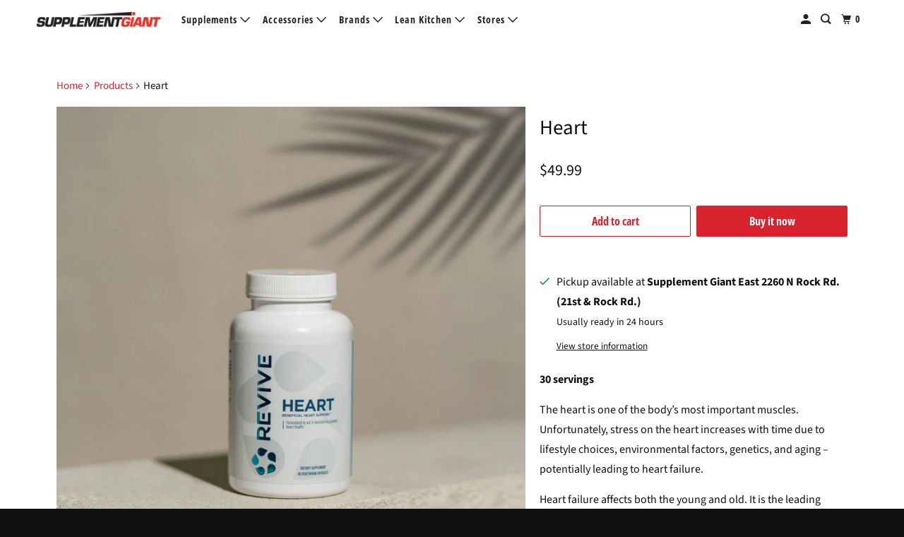

--- FILE ---
content_type: text/html; charset=utf-8
request_url: https://supplementgiant.com/products/heart
body_size: 27928
content:
<!DOCTYPE html>
<html class="no-js no-touch" lang="en">
  <head>
    <meta charset="utf-8">
    <meta http-equiv="cleartype" content="on">
    <meta name="robots" content="index,follow">

    
    <title>Heart - Supplement Giant</title>

    
      <meta name="description" content="30 servings The heart is one of the body’s most important muscles. Unfortunately, stress on the heart increases with time due to lifestyle choices, environmental factors, genetics, and aging – potentially leading to heart failure. Heart failure affects both the young and old. It is the leading cause of hospitalizations"/>
    

    

<meta name="author" content="Supplement Giant">
<meta property="og:url" content="https://supplementgiant.com/products/heart">
<meta property="og:site_name" content="Supplement Giant">




  <meta property="og:type" content="product">
  <meta property="og:title" content="Heart">
  
    
      <meta property="og:image" content="https://supplementgiant.com/cdn/shop/files/HEART_720x_f41424b7-e7e7-4b27-bad6-8655a40e48e3_600x.jpg?v=1721684046">
      <meta property="og:image:secure_url" content="https://supplementgiant.com/cdn/shop/files/HEART_720x_f41424b7-e7e7-4b27-bad6-8655a40e48e3_600x.jpg?v=1721684046">
      <meta property="og:image:width" content="720">
      <meta property="og:image:height" content="720">
      <meta property="og:image:alt" content="Heart">
      
    
  
  <meta property="product:price:amount" content="49.99">
  <meta property="product:price:currency" content="USD">



  <meta property="og:description" content="30 servings The heart is one of the body’s most important muscles. Unfortunately, stress on the heart increases with time due to lifestyle choices, environmental factors, genetics, and aging – potentially leading to heart failure. Heart failure affects both the young and old. It is the leading cause of hospitalizations">




<meta name="twitter:card" content="summary">

  <meta name="twitter:title" content="Heart">
  <meta name="twitter:description" content="30 servings The heart is one of the body’s most important muscles. Unfortunately, stress on the heart increases with time due to lifestyle choices, environmental factors, genetics, and aging – potentially leading to heart failure. Heart failure affects both the young and old. It is the leading cause of hospitalizations and mortality in older adults2. Once heart failure begins to develop, mortality increases at a dramatic rate – rising with age1. At Revive, we believe it is never too early to start taking care of your heart. That is why we developed our signature HEART formula. Cardiotonics are compounds used to support contraction of the heart muscle. Our HEART supplement is made with 5 different ingredients possessing cardiotonic properties, as well as vitamins that are crucial for cardiovascular health. Together, the ingredients in our HEART capsules provide a comprehensive profile">
  <meta name="twitter:image:width" content="240">
  <meta name="twitter:image:height" content="240">
  <meta name="twitter:image" content="https://supplementgiant.com/cdn/shop/files/HEART_720x_f41424b7-e7e7-4b27-bad6-8655a40e48e3_240x.jpg?v=1721684046">
  <meta name="twitter:image:alt" content="Heart">



    

    

    <!-- Mobile Specific Metas -->
    <meta name="HandheldFriendly" content="True">
    <meta name="MobileOptimized" content="320">
    <meta name="viewport" content="width=device-width,initial-scale=1">
    <meta name="theme-color" content="#ffffff">

    <!-- Preconnect Domains -->
    <link rel="preconnect" href="https://cdn.shopify.com" crossorigin>
    <link rel="preconnect" href="https://fonts.shopify.com" crossorigin>
    <link rel="preconnect" href="https://monorail-edge.shopifysvc.com">

    <!-- Preload Assets -->
    <link rel="preload" href="//supplementgiant.com/cdn/shop/t/22/assets/vendors.js?v=105148450034842595471754498613" as="script">
    <link rel="preload" href="//supplementgiant.com/cdn/shop/t/22/assets/mmenu-styles.scss?v=106496102027375579581754498613" as="style">
    <link rel="preload" href="//supplementgiant.com/cdn/shop/t/22/assets/fancybox.css?v=30466120580444283401754498613" as="style">
    <link rel="preload" href="//supplementgiant.com/cdn/shop/t/22/assets/styles.css?v=103225936853312729241754498625" as="style">
    <link rel="preload" href="//supplementgiant.com/cdn/shop/t/22/assets/jsSlideshow.js?v=151002110028330256431754498613" as="script">
    <link rel="preload" href="//supplementgiant.com/cdn/shop/t/22/assets/app.js?v=173975129223030426591754498625" as="script">

    <!-- Stylesheet for mmenu plugin -->
    <link href="//supplementgiant.com/cdn/shop/t/22/assets/mmenu-styles.scss?v=106496102027375579581754498613" rel="stylesheet" type="text/css" media="all" />

    <!-- Stylesheet for Fancybox library -->
    <link href="//supplementgiant.com/cdn/shop/t/22/assets/fancybox.css?v=30466120580444283401754498613" rel="stylesheet" type="text/css" media="all" />

    <!-- Stylesheets for Parallax -->
    <link href="//supplementgiant.com/cdn/shop/t/22/assets/styles.css?v=103225936853312729241754498625" rel="stylesheet" type="text/css" media="all" />

    
      <link rel="shortcut icon" type="image/x-icon" href="//supplementgiant.com/cdn/shop/files/favicon_180x180.png?v=1613741403">
      <link rel="apple-touch-icon" href="//supplementgiant.com/cdn/shop/files/favicon_180x180.png?v=1613741403"/>
      <link rel="apple-touch-icon" sizes="72x72" href="//supplementgiant.com/cdn/shop/files/favicon_72x72.png?v=1613741403"/>
      <link rel="apple-touch-icon" sizes="114x114" href="//supplementgiant.com/cdn/shop/files/favicon_114x114.png?v=1613741403"/>
      <link rel="apple-touch-icon" sizes="180x180" href="//supplementgiant.com/cdn/shop/files/favicon_180x180.png?v=1613741403"/>
      <link rel="apple-touch-icon" sizes="228x228" href="//supplementgiant.com/cdn/shop/files/favicon_228x228.png?v=1613741403"/>
    

    <link rel="canonical" href="https://supplementgiant.com/products/heart"/>

    <script>
      document.documentElement.className=document.documentElement.className.replace(/\bno-js\b/,'js');
      if(window.Shopify&&window.Shopify.designMode)document.documentElement.className+=' in-theme-editor';
      if(('ontouchstart' in window)||window.DocumentTouch&&document instanceof DocumentTouch)document.documentElement.className=document.documentElement.className.replace(/\bno-touch\b/,'has-touch');
    </script>

    

    

    
    <script>
      window.PXUTheme = window.PXUTheme || {};
      window.PXUTheme.version = '7.0.0';
      window.PXUTheme.name = 'Parallax';
    </script>
    


    <script>
      
window.PXUTheme = window.PXUTheme || {};


window.PXUTheme.theme_settings = {};
window.PXUTheme.theme_settings.current_locale = "en";
window.PXUTheme.theme_settings.shop_url = "https://supplementgiant.com";
window.PXUTheme.theme_settings.cart_url = "/cart";


window.PXUTheme.theme_settings.newsletter_popup = false;
window.PXUTheme.theme_settings.newsletter_popup_days = "2";
window.PXUTheme.theme_settings.newsletter_popup_mobile = false;
window.PXUTheme.theme_settings.newsletter_popup_seconds = 14;
window.PXUTheme.theme_settings.newsletter_popup_max_width = 500;


window.PXUTheme.theme_settings.enable_predictive_search = true;
window.PXUTheme.theme_settings.mobile_search_location = "below-header";


window.PXUTheme.theme_settings.product_form_style = "swatches";
window.PXUTheme.theme_settings.display_inventory_left = false;
window.PXUTheme.theme_settings.inventory_threshold = 10;
window.PXUTheme.theme_settings.limit_quantity = true;
window.PXUTheme.theme_settings.free_price_text = "Free";


window.PXUTheme.theme_settings.collection_secondary_image = true;
window.PXUTheme.theme_settings.collection_swatches = true;


window.PXUTheme.theme_settings.display_special_instructions = false;
window.PXUTheme.theme_settings.display_tos_checkbox = false;
window.PXUTheme.theme_settings.tos_richtext = "\u003cp\u003eI Agree with the Terms \u0026 Conditions\u003c\/p\u003e";
window.PXUTheme.theme_settings.cart_action = "ajax";


window.PXUTheme.theme_settings.header_background = true;


window.PXUTheme.currency = {};


window.PXUTheme.currency.shop_currency = "USD";
window.PXUTheme.currency.default_currency = "USD";
window.PXUTheme.currency.display_format = "money_format";
window.PXUTheme.currency.money_format = "${{amount}}";
window.PXUTheme.currency.money_format_no_currency = "${{amount}}";
window.PXUTheme.currency.money_format_currency = "${{amount}} USD";
window.PXUTheme.currency.native_multi_currency = false;
window.PXUTheme.currency.shipping_calculator = false;
window.PXUTheme.currency.iso_code = "USD";
window.PXUTheme.currency.symbol = "$";


window.PXUTheme.translation = {};


window.PXUTheme.translation.search = "Search";
window.PXUTheme.translation.all_results = "Translation missing: en.general.search.all_results_html";
window.PXUTheme.translation.no_results = "Translation missing: en.general.search.no_results";


window.PXUTheme.translation.agree_to_terms_warning = "You must agree with the terms and conditions to checkout.";
window.PXUTheme.translation.cart_discount = "Discount";
window.PXUTheme.translation.edit_cart = "View Cart";
window.PXUTheme.translation.add_to_cart_success = "Translation missing: en.layout.general.add_to_cart_success";
window.PXUTheme.translation.agree_to_terms_html = "Translation missing: en.cart.general.agree_to_terms_html";
window.PXUTheme.translation.checkout = "Checkout";
window.PXUTheme.translation.or = "Translation missing: en.layout.general.or";
window.PXUTheme.translation.continue_shopping = "Continue";
window.PXUTheme.translation.empty_cart = "Your Cart is Empty";
window.PXUTheme.translation.subtotal = "Subtotal";
window.PXUTheme.translation.cart_notes = "Order Notes";
window.PXUTheme.translation.no_shipping_destination = "We do not ship to this destination.";
window.PXUTheme.translation.additional_rate = "There is one shipping rate available for";
window.PXUTheme.translation.additional_rate_at = "at";
window.PXUTheme.translation.additional_rates_part_1 = "There are";
window.PXUTheme.translation.additional_rates_part_2 = "shipping rates available for";
window.PXUTheme.translation.additional_rates_part_3 = "starting at";


window.PXUTheme.translation.product_add_to_cart_success = "Added";
window.PXUTheme.translation.product_add_to_cart = "Add to cart";
window.PXUTheme.translation.product_notify_form_email = "Email address";
window.PXUTheme.translation.product_notify_form_send = "Send";
window.PXUTheme.translation.items_left_count_one = "item left";
window.PXUTheme.translation.items_left_count_other = "items left";
window.PXUTheme.translation.product_sold_out = "Sold Out";
window.PXUTheme.translation.product_from = "from";
window.PXUTheme.translation.product_unavailable = "Unavailable";
window.PXUTheme.translation.product_notify_form_success = "Thanks! We will notify you when this product becomes available!";



window.PXUTheme.routes = window.PXUTheme.routes || {};
window.PXUTheme.routes.root_url = "/";
window.PXUTheme.routes.cart_url = "/cart";
window.PXUTheme.routes.search_url = "/search";
window.PXUTheme.routes.product_recommendations_url = "/recommendations/products";
window.PXUTheme.routes.predictive_search_url = "/search/suggest";


window.PXUTheme.media_queries = {};
window.PXUTheme.media_queries.small = window.matchMedia( "(max-width: 480px)" );
window.PXUTheme.media_queries.medium = window.matchMedia( "(max-width: 798px)" );
window.PXUTheme.media_queries.large = window.matchMedia( "(min-width: 799px)" );
window.PXUTheme.media_queries.larger = window.matchMedia( "(min-width: 960px)" );
window.PXUTheme.media_queries.xlarge = window.matchMedia( "(min-width: 1200px)" );
window.PXUTheme.media_queries.ie10 = window.matchMedia( "all and (-ms-high-contrast: none), (-ms-high-contrast: active)" );
window.PXUTheme.media_queries.tablet = window.matchMedia( "only screen and (min-width: 768px) and (max-width: 1024px)" );


window.PXUTheme.device = {};
window.PXUTheme.device.hasTouch = window.matchMedia("(any-pointer: coarse)");
window.PXUTheme.device.hasMouse = window.matchMedia("(any-pointer: fine)");
    </script>

    <script src="//supplementgiant.com/cdn/shop/t/22/assets/vendors.js?v=105148450034842595471754498613" defer></script>
    <script src="//supplementgiant.com/cdn/shop/t/22/assets/jsSlideshow.js?v=151002110028330256431754498613" defer></script>
    <script src="//supplementgiant.com/cdn/shop/t/22/assets/app.js?v=173975129223030426591754498625" defer></script>

    <script>window.performance && window.performance.mark && window.performance.mark('shopify.content_for_header.start');</script><meta name="google-site-verification" content="SPYPGrmOdfct9XiJicWK6gJnhr8qu3xTu5H3wmUbiG4">
<meta id="shopify-digital-wallet" name="shopify-digital-wallet" content="/27482357875/digital_wallets/dialog">
<meta name="shopify-checkout-api-token" content="928fb437f0b9a617abd3ef3ef6bd3e5f">
<meta id="in-context-paypal-metadata" data-shop-id="27482357875" data-venmo-supported="true" data-environment="production" data-locale="en_US" data-paypal-v4="true" data-currency="USD">
<link rel="alternate" type="application/json+oembed" href="https://supplementgiant.com/products/heart.oembed">
<script async="async" src="/checkouts/internal/preloads.js?locale=en-US"></script>
<script id="shopify-features" type="application/json">{"accessToken":"928fb437f0b9a617abd3ef3ef6bd3e5f","betas":["rich-media-storefront-analytics"],"domain":"supplementgiant.com","predictiveSearch":true,"shopId":27482357875,"locale":"en"}</script>
<script>var Shopify = Shopify || {};
Shopify.shop = "supplement-giant.myshopify.com";
Shopify.locale = "en";
Shopify.currency = {"active":"USD","rate":"1.0"};
Shopify.country = "US";
Shopify.theme = {"name":"Updated copy of Updated copy of Parallax","id":138894016627,"schema_name":"Parallax","schema_version":"7.0.0","theme_store_id":688,"role":"main"};
Shopify.theme.handle = "null";
Shopify.theme.style = {"id":null,"handle":null};
Shopify.cdnHost = "supplementgiant.com/cdn";
Shopify.routes = Shopify.routes || {};
Shopify.routes.root = "/";</script>
<script type="module">!function(o){(o.Shopify=o.Shopify||{}).modules=!0}(window);</script>
<script>!function(o){function n(){var o=[];function n(){o.push(Array.prototype.slice.apply(arguments))}return n.q=o,n}var t=o.Shopify=o.Shopify||{};t.loadFeatures=n(),t.autoloadFeatures=n()}(window);</script>
<script id="shop-js-analytics" type="application/json">{"pageType":"product"}</script>
<script defer="defer" async type="module" src="//supplementgiant.com/cdn/shopifycloud/shop-js/modules/v2/client.init-shop-cart-sync_BT-GjEfc.en.esm.js"></script>
<script defer="defer" async type="module" src="//supplementgiant.com/cdn/shopifycloud/shop-js/modules/v2/chunk.common_D58fp_Oc.esm.js"></script>
<script defer="defer" async type="module" src="//supplementgiant.com/cdn/shopifycloud/shop-js/modules/v2/chunk.modal_xMitdFEc.esm.js"></script>
<script type="module">
  await import("//supplementgiant.com/cdn/shopifycloud/shop-js/modules/v2/client.init-shop-cart-sync_BT-GjEfc.en.esm.js");
await import("//supplementgiant.com/cdn/shopifycloud/shop-js/modules/v2/chunk.common_D58fp_Oc.esm.js");
await import("//supplementgiant.com/cdn/shopifycloud/shop-js/modules/v2/chunk.modal_xMitdFEc.esm.js");

  window.Shopify.SignInWithShop?.initShopCartSync?.({"fedCMEnabled":true,"windoidEnabled":true});

</script>
<script>(function() {
  var isLoaded = false;
  function asyncLoad() {
    if (isLoaded) return;
    isLoaded = true;
    var urls = ["https:\/\/live.bb.eight-cdn.com\/script.js?shop=supplement-giant.myshopify.com"];
    for (var i = 0; i < urls.length; i++) {
      var s = document.createElement('script');
      s.type = 'text/javascript';
      s.async = true;
      s.src = urls[i];
      var x = document.getElementsByTagName('script')[0];
      x.parentNode.insertBefore(s, x);
    }
  };
  if(window.attachEvent) {
    window.attachEvent('onload', asyncLoad);
  } else {
    window.addEventListener('load', asyncLoad, false);
  }
})();</script>
<script id="__st">var __st={"a":27482357875,"offset":-21600,"reqid":"049d0f97-745b-4507-b434-42d8618f968d-1769188128","pageurl":"supplementgiant.com\/products\/heart","u":"cfb8a1348fa8","p":"product","rtyp":"product","rid":6605412008051};</script>
<script>window.ShopifyPaypalV4VisibilityTracking = true;</script>
<script id="captcha-bootstrap">!function(){'use strict';const t='contact',e='account',n='new_comment',o=[[t,t],['blogs',n],['comments',n],[t,'customer']],c=[[e,'customer_login'],[e,'guest_login'],[e,'recover_customer_password'],[e,'create_customer']],r=t=>t.map((([t,e])=>`form[action*='/${t}']:not([data-nocaptcha='true']) input[name='form_type'][value='${e}']`)).join(','),a=t=>()=>t?[...document.querySelectorAll(t)].map((t=>t.form)):[];function s(){const t=[...o],e=r(t);return a(e)}const i='password',u='form_key',d=['recaptcha-v3-token','g-recaptcha-response','h-captcha-response',i],f=()=>{try{return window.sessionStorage}catch{return}},m='__shopify_v',_=t=>t.elements[u];function p(t,e,n=!1){try{const o=window.sessionStorage,c=JSON.parse(o.getItem(e)),{data:r}=function(t){const{data:e,action:n}=t;return t[m]||n?{data:e,action:n}:{data:t,action:n}}(c);for(const[e,n]of Object.entries(r))t.elements[e]&&(t.elements[e].value=n);n&&o.removeItem(e)}catch(o){console.error('form repopulation failed',{error:o})}}const l='form_type',E='cptcha';function T(t){t.dataset[E]=!0}const w=window,h=w.document,L='Shopify',v='ce_forms',y='captcha';let A=!1;((t,e)=>{const n=(g='f06e6c50-85a8-45c8-87d0-21a2b65856fe',I='https://cdn.shopify.com/shopifycloud/storefront-forms-hcaptcha/ce_storefront_forms_captcha_hcaptcha.v1.5.2.iife.js',D={infoText:'Protected by hCaptcha',privacyText:'Privacy',termsText:'Terms'},(t,e,n)=>{const o=w[L][v],c=o.bindForm;if(c)return c(t,g,e,D).then(n);var r;o.q.push([[t,g,e,D],n]),r=I,A||(h.body.append(Object.assign(h.createElement('script'),{id:'captcha-provider',async:!0,src:r})),A=!0)});var g,I,D;w[L]=w[L]||{},w[L][v]=w[L][v]||{},w[L][v].q=[],w[L][y]=w[L][y]||{},w[L][y].protect=function(t,e){n(t,void 0,e),T(t)},Object.freeze(w[L][y]),function(t,e,n,w,h,L){const[v,y,A,g]=function(t,e,n){const i=e?o:[],u=t?c:[],d=[...i,...u],f=r(d),m=r(i),_=r(d.filter((([t,e])=>n.includes(e))));return[a(f),a(m),a(_),s()]}(w,h,L),I=t=>{const e=t.target;return e instanceof HTMLFormElement?e:e&&e.form},D=t=>v().includes(t);t.addEventListener('submit',(t=>{const e=I(t);if(!e)return;const n=D(e)&&!e.dataset.hcaptchaBound&&!e.dataset.recaptchaBound,o=_(e),c=g().includes(e)&&(!o||!o.value);(n||c)&&t.preventDefault(),c&&!n&&(function(t){try{if(!f())return;!function(t){const e=f();if(!e)return;const n=_(t);if(!n)return;const o=n.value;o&&e.removeItem(o)}(t);const e=Array.from(Array(32),(()=>Math.random().toString(36)[2])).join('');!function(t,e){_(t)||t.append(Object.assign(document.createElement('input'),{type:'hidden',name:u})),t.elements[u].value=e}(t,e),function(t,e){const n=f();if(!n)return;const o=[...t.querySelectorAll(`input[type='${i}']`)].map((({name:t})=>t)),c=[...d,...o],r={};for(const[a,s]of new FormData(t).entries())c.includes(a)||(r[a]=s);n.setItem(e,JSON.stringify({[m]:1,action:t.action,data:r}))}(t,e)}catch(e){console.error('failed to persist form',e)}}(e),e.submit())}));const S=(t,e)=>{t&&!t.dataset[E]&&(n(t,e.some((e=>e===t))),T(t))};for(const o of['focusin','change'])t.addEventListener(o,(t=>{const e=I(t);D(e)&&S(e,y())}));const B=e.get('form_key'),M=e.get(l),P=B&&M;t.addEventListener('DOMContentLoaded',(()=>{const t=y();if(P)for(const e of t)e.elements[l].value===M&&p(e,B);[...new Set([...A(),...v().filter((t=>'true'===t.dataset.shopifyCaptcha))])].forEach((e=>S(e,t)))}))}(h,new URLSearchParams(w.location.search),n,t,e,['guest_login'])})(!0,!0)}();</script>
<script integrity="sha256-4kQ18oKyAcykRKYeNunJcIwy7WH5gtpwJnB7kiuLZ1E=" data-source-attribution="shopify.loadfeatures" defer="defer" src="//supplementgiant.com/cdn/shopifycloud/storefront/assets/storefront/load_feature-a0a9edcb.js" crossorigin="anonymous"></script>
<script data-source-attribution="shopify.dynamic_checkout.dynamic.init">var Shopify=Shopify||{};Shopify.PaymentButton=Shopify.PaymentButton||{isStorefrontPortableWallets:!0,init:function(){window.Shopify.PaymentButton.init=function(){};var t=document.createElement("script");t.src="https://supplementgiant.com/cdn/shopifycloud/portable-wallets/latest/portable-wallets.en.js",t.type="module",document.head.appendChild(t)}};
</script>
<script data-source-attribution="shopify.dynamic_checkout.buyer_consent">
  function portableWalletsHideBuyerConsent(e){var t=document.getElementById("shopify-buyer-consent"),n=document.getElementById("shopify-subscription-policy-button");t&&n&&(t.classList.add("hidden"),t.setAttribute("aria-hidden","true"),n.removeEventListener("click",e))}function portableWalletsShowBuyerConsent(e){var t=document.getElementById("shopify-buyer-consent"),n=document.getElementById("shopify-subscription-policy-button");t&&n&&(t.classList.remove("hidden"),t.removeAttribute("aria-hidden"),n.addEventListener("click",e))}window.Shopify?.PaymentButton&&(window.Shopify.PaymentButton.hideBuyerConsent=portableWalletsHideBuyerConsent,window.Shopify.PaymentButton.showBuyerConsent=portableWalletsShowBuyerConsent);
</script>
<script>
  function portableWalletsCleanup(e){e&&e.src&&console.error("Failed to load portable wallets script "+e.src);var t=document.querySelectorAll("shopify-accelerated-checkout .shopify-payment-button__skeleton, shopify-accelerated-checkout-cart .wallet-cart-button__skeleton"),e=document.getElementById("shopify-buyer-consent");for(let e=0;e<t.length;e++)t[e].remove();e&&e.remove()}function portableWalletsNotLoadedAsModule(e){e instanceof ErrorEvent&&"string"==typeof e.message&&e.message.includes("import.meta")&&"string"==typeof e.filename&&e.filename.includes("portable-wallets")&&(window.removeEventListener("error",portableWalletsNotLoadedAsModule),window.Shopify.PaymentButton.failedToLoad=e,"loading"===document.readyState?document.addEventListener("DOMContentLoaded",window.Shopify.PaymentButton.init):window.Shopify.PaymentButton.init())}window.addEventListener("error",portableWalletsNotLoadedAsModule);
</script>

<script type="module" src="https://supplementgiant.com/cdn/shopifycloud/portable-wallets/latest/portable-wallets.en.js" onError="portableWalletsCleanup(this)" crossorigin="anonymous"></script>
<script nomodule>
  document.addEventListener("DOMContentLoaded", portableWalletsCleanup);
</script>

<link id="shopify-accelerated-checkout-styles" rel="stylesheet" media="screen" href="https://supplementgiant.com/cdn/shopifycloud/portable-wallets/latest/accelerated-checkout-backwards-compat.css" crossorigin="anonymous">
<style id="shopify-accelerated-checkout-cart">
        #shopify-buyer-consent {
  margin-top: 1em;
  display: inline-block;
  width: 100%;
}

#shopify-buyer-consent.hidden {
  display: none;
}

#shopify-subscription-policy-button {
  background: none;
  border: none;
  padding: 0;
  text-decoration: underline;
  font-size: inherit;
  cursor: pointer;
}

#shopify-subscription-policy-button::before {
  box-shadow: none;
}

      </style>

<script>window.performance && window.performance.mark && window.performance.mark('shopify.content_for_header.end');</script>

    <noscript>
      <style>

        .slides > li:first-child { display: block; }
        .image__fallback {
          width: 100vw;
          display: block !important;
          max-width: 100vw !important;
          margin-bottom: 0;
        }

        .no-js-only {
          display: inherit !important;
        }

        .icon-cart.cart-button {
          display: none;
        }

        .lazyload,
        .cart_page_image img {
          opacity: 1;
          -webkit-filter: blur(0);
          filter: blur(0);
        }

        .image-element__wrap {
          display: none;
        }

        .banner__text .container {
          background-color: transparent;
        }

        .animate_right,
        .animate_left,
        .animate_up,
        .animate_down {
          opacity: 1;
        }

        .flexslider .slides>li {
          display: block;
        }

        .product_section .product_form {
          opacity: 1;
        }

        .multi_select,
        form .select {
          display: block !important;
        }

        .swatch-options {
          display: none;
        }

        .parallax__wrap .banner__text {
          position: absolute;
          margin-left: auto;
          margin-right: auto;
          left: 0;
          right: 0;
          bottom: 0;
          top: 0;
          display: -webkit-box;
          display: -ms-flexbox;
          display: flex;
          -webkit-box-align: center;
          -ms-flex-align: center;
          align-items: center;
          -webkit-box-pack: center;
          -ms-flex-pack: center;
          justify-content: center;
        }

        .parallax__wrap .image__fallback {
          max-height: 1000px;
          -o-object-fit: cover;
          object-fit: cover;
        }

      </style>
    </noscript>

  <!-- BEGIN app block: shopify://apps/ex-hide-pricing/blocks/eoshHidePriceEmbed/931fc6ac-f6d2-4311-a228-c0626e399d94 --><link href="//cdn.shopify.com/extensions/019bdfea-113f-7dde-9371-876800d6eab0/eo_sh_hidepriceaddtocart-1157/assets/hidepricecart.css" rel="stylesheet" type="text/css" media="all" />

<script src=https://cdn.shopify.com/extensions/019bdfea-113f-7dde-9371-876800d6eab0/eo_sh_hidepriceaddtocart-1157/assets/storefront.js defer="defer"></script>
<script id="eosh-script">
  var jsonData = {};
   console.log("Template:", 'product');
   
   
       
        jsonData[6605412008051] = [[{"id":283234959475,"handle":"best-sellers","title":"Best Sellers","updated_at":"2026-01-23T06:14:35-06:00","body_html":"","published_at":"2023-12-20T09:35:43-06:00","sort_order":"best-selling","template_suffix":"","disjunctive":false,"rules":[{"column":"tag","relation":"equals","condition":"Best Sellers"}],"published_scope":"web"},{"id":159241863283,"handle":"health-and-wellness","title":"Health and Wellness","updated_at":"2026-01-23T06:14:35-06:00","body_html":"","published_at":"2020-05-04T21:15:43-05:00","sort_order":"best-selling","template_suffix":null,"disjunctive":true,"rules":[{"column":"tag","relation":"equals","condition":"Health and Wellness"}],"published_scope":"web"},{"id":261103714419,"handle":"revive","title":"Revive","updated_at":"2025-12-30T06:15:19-06:00","body_html":"","published_at":"2021-06-21T09:57:16-05:00","sort_order":"best-selling","template_suffix":"","disjunctive":false,"rules":[{"column":"tag","relation":"equals","condition":"Revive"}],"published_scope":"web","image":{"created_at":"2021-06-21T09:57:15-05:00","alt":null,"width":320,"height":69,"src":"\/\/supplementgiant.com\/cdn\/shop\/collections\/Revive-Logo_ETD_Black_1_320x_1e8af0e4-0852-449b-97f3-e8dd47a15efe.png?v=1624287436"}},{"id":159238619251,"handle":"supplements","title":"Supplements","updated_at":"2026-01-23T06:14:35-06:00","body_html":"","published_at":"2020-05-04T20:38:14-05:00","sort_order":"best-selling","template_suffix":null,"disjunctive":true,"rules":[{"column":"tag","relation":"equals","condition":"Supplements"}],"published_scope":"web"}], {"id":6605412008051,"title":"Heart","handle":"heart","description":"\u003cp\u003e\u003cstrong\u003e30 servings\u003c\/strong\u003e\u003c\/p\u003e\n\u003cp\u003e\u003cspan\u003eThe heart is one of the body’s most important muscles. Unfortunately, stress on the heart increases with time due to lifestyle choices, environmental factors, genetics, and aging – potentially leading to heart failure.\u003c\/span\u003e\u003c\/p\u003e\n\u003cp\u003e\u003cspan\u003eHeart failure affects both the young and old. It is the leading cause of hospitalizations and mortality in older adults\u003c\/span\u003e\u003cspan\u003e2\u003c\/span\u003e\u003cspan\u003e. Once heart failure begins to develop, mortality increases at a dramatic rate – rising with age\u003c\/span\u003e\u003cspan\u003e1\u003c\/span\u003e\u003cspan\u003e. At Revive, we believe it is never too early to start taking care of your heart. That is why we developed our signature HEART formula.\u003c\/span\u003e\u003c\/p\u003e\n\u003cp\u003e\u003cspan\u003eCardiotonics are compounds used to support contraction of the heart muscle. Our HEART supplement is made with 5 different ingredients possessing cardiotonic properties, as well as vitamins that are crucial for cardiovascular health. Together, the ingredients in our HEART capsules provide a comprehensive profile to support heart muscle function and health.\u003c\/span\u003e\u003c\/p\u003e\n\u003cp\u003e\u003cbr\u003e\u003cb\u003eSuggested Use:\u003cspan\u003e \u003c\/span\u003e\u003c\/b\u003e\u003cspan\u003eTake three (3) capsules daily with or without food, or as recommended by a healthcare practitioner.\u003c\/span\u003e\u003c\/p\u003e\n\u003ctable class=\"table\"\u003e\n\u003cthead\u003e\n\u003ctr\u003e\n\u003cth\u003eEach Serving Contains:\u003c\/th\u003e\n\u003cth\u003eAmount per Serving:\u003c\/th\u003e\n\u003c\/tr\u003e\n\u003c\/thead\u003e\n\u003ctbody\u003e\n\u003ctr\u003e\n\u003ctd\u003eVitamin D3\u003c\/td\u003e\n\u003ctd\u003e50 mg\u003c\/td\u003e\n\u003c\/tr\u003e\n\u003ctr\u003e\n\u003ctd\u003eVitamin K\u003c\/td\u003e\n\u003ctd\u003e200 mcg\u003c\/td\u003e\n\u003c\/tr\u003e\n\u003ctr\u003e\n\u003ctd\u003eRejuna\u003c\/td\u003e\n\u003ctd\u003e750 mg\u003c\/td\u003e\n\u003c\/tr\u003e\n\u003ctr\u003e\n\u003ctd\u003eBenolea\u003c\/td\u003e\n\u003ctd\u003e500 mg\u003c\/td\u003e\n\u003c\/tr\u003e\n\u003ctr\u003e\n\u003ctd\u003eCurcu\u003cbr\u003emin C3 Complex\u003c\/td\u003e\n\u003ctd\u003e400 mg\u003c\/td\u003e\n\u003c\/tr\u003e\n\u003ctr\u003e\n\u003ctd\u003eCoenzyme Q-10\u003c\/td\u003e\n\u003ctd\u003e200 mg\u003c\/td\u003e\n\u003c\/tr\u003e\n\u003ctr\u003e\n\u003ctd\u003eApigenin\u003c\/td\u003e\n\u003ctd\u003e50 mg\u003c\/td\u003e\n\u003c\/tr\u003e\n\u003c\/tbody\u003e\n\u003c\/table\u003e","published_at":"2021-06-21T10:33:29-05:00","created_at":"2021-06-21T10:31:52-05:00","vendor":"Revive","type":"","tags":["Best Sellers","Health and Wellness","Revive","Supplements"],"price":4999,"price_min":4999,"price_max":4999,"available":true,"price_varies":false,"compare_at_price":null,"compare_at_price_min":0,"compare_at_price_max":0,"compare_at_price_varies":false,"variants":[{"id":39375896379507,"title":"Default Title","option1":"Default Title","option2":null,"option3":null,"sku":"5-101442","requires_shipping":true,"taxable":true,"featured_image":null,"available":true,"name":"Heart","public_title":null,"options":["Default Title"],"price":4999,"weight":0,"compare_at_price":null,"inventory_management":"shopify","barcode":null,"requires_selling_plan":false,"selling_plan_allocations":[]}],"images":["\/\/supplementgiant.com\/cdn\/shop\/files\/HEART_720x_f41424b7-e7e7-4b27-bad6-8655a40e48e3.jpg?v=1721684046"],"featured_image":"\/\/supplementgiant.com\/cdn\/shop\/files\/HEART_720x_f41424b7-e7e7-4b27-bad6-8655a40e48e3.jpg?v=1721684046","options":["Title"],"media":[{"alt":null,"id":27509015347315,"position":1,"preview_image":{"aspect_ratio":1.0,"height":720,"width":720,"src":"\/\/supplementgiant.com\/cdn\/shop\/files\/HEART_720x_f41424b7-e7e7-4b27-bad6-8655a40e48e3.jpg?v=1721684046"},"aspect_ratio":1.0,"height":720,"media_type":"image","src":"\/\/supplementgiant.com\/cdn\/shop\/files\/HEART_720x_f41424b7-e7e7-4b27-bad6-8655a40e48e3.jpg?v=1721684046","width":720}],"requires_selling_plan":false,"selling_plan_groups":[],"content":"\u003cp\u003e\u003cstrong\u003e30 servings\u003c\/strong\u003e\u003c\/p\u003e\n\u003cp\u003e\u003cspan\u003eThe heart is one of the body’s most important muscles. Unfortunately, stress on the heart increases with time due to lifestyle choices, environmental factors, genetics, and aging – potentially leading to heart failure.\u003c\/span\u003e\u003c\/p\u003e\n\u003cp\u003e\u003cspan\u003eHeart failure affects both the young and old. It is the leading cause of hospitalizations and mortality in older adults\u003c\/span\u003e\u003cspan\u003e2\u003c\/span\u003e\u003cspan\u003e. Once heart failure begins to develop, mortality increases at a dramatic rate – rising with age\u003c\/span\u003e\u003cspan\u003e1\u003c\/span\u003e\u003cspan\u003e. At Revive, we believe it is never too early to start taking care of your heart. That is why we developed our signature HEART formula.\u003c\/span\u003e\u003c\/p\u003e\n\u003cp\u003e\u003cspan\u003eCardiotonics are compounds used to support contraction of the heart muscle. Our HEART supplement is made with 5 different ingredients possessing cardiotonic properties, as well as vitamins that are crucial for cardiovascular health. Together, the ingredients in our HEART capsules provide a comprehensive profile to support heart muscle function and health.\u003c\/span\u003e\u003c\/p\u003e\n\u003cp\u003e\u003cbr\u003e\u003cb\u003eSuggested Use:\u003cspan\u003e \u003c\/span\u003e\u003c\/b\u003e\u003cspan\u003eTake three (3) capsules daily with or without food, or as recommended by a healthcare practitioner.\u003c\/span\u003e\u003c\/p\u003e\n\u003ctable class=\"table\"\u003e\n\u003cthead\u003e\n\u003ctr\u003e\n\u003cth\u003eEach Serving Contains:\u003c\/th\u003e\n\u003cth\u003eAmount per Serving:\u003c\/th\u003e\n\u003c\/tr\u003e\n\u003c\/thead\u003e\n\u003ctbody\u003e\n\u003ctr\u003e\n\u003ctd\u003eVitamin D3\u003c\/td\u003e\n\u003ctd\u003e50 mg\u003c\/td\u003e\n\u003c\/tr\u003e\n\u003ctr\u003e\n\u003ctd\u003eVitamin K\u003c\/td\u003e\n\u003ctd\u003e200 mcg\u003c\/td\u003e\n\u003c\/tr\u003e\n\u003ctr\u003e\n\u003ctd\u003eRejuna\u003c\/td\u003e\n\u003ctd\u003e750 mg\u003c\/td\u003e\n\u003c\/tr\u003e\n\u003ctr\u003e\n\u003ctd\u003eBenolea\u003c\/td\u003e\n\u003ctd\u003e500 mg\u003c\/td\u003e\n\u003c\/tr\u003e\n\u003ctr\u003e\n\u003ctd\u003eCurcu\u003cbr\u003emin C3 Complex\u003c\/td\u003e\n\u003ctd\u003e400 mg\u003c\/td\u003e\n\u003c\/tr\u003e\n\u003ctr\u003e\n\u003ctd\u003eCoenzyme Q-10\u003c\/td\u003e\n\u003ctd\u003e200 mg\u003c\/td\u003e\n\u003c\/tr\u003e\n\u003ctr\u003e\n\u003ctd\u003eApigenin\u003c\/td\u003e\n\u003ctd\u003e50 mg\u003c\/td\u003e\n\u003c\/tr\u003e\n\u003c\/tbody\u003e\n\u003c\/table\u003e"}]

var hidePriceProductsData = {
    setting: {
            totalShopProductsCount: "478",
            moneyFormat: '${{amount}}',
            moneyWithCurrencyFormat: '${{amount}} USD',
            template:'product'

        },
        eoshCurrentPageData: JSON.stringify(jsonData),
    }
window.hidePriceProductsData = hidePriceProductsData;
</script>


<!-- END app block --><!-- BEGIN app block: shopify://apps/monster-cart-upsell-free-gifts/blocks/app-embed/a1b8e58a-bf1d-4e0f-8768-a387c3f643c0 --><script>  
  window.mu_version = 1.8
  
      window.mu_product = {
        ...{"id":6605412008051,"title":"Heart","handle":"heart","description":"\u003cp\u003e\u003cstrong\u003e30 servings\u003c\/strong\u003e\u003c\/p\u003e\n\u003cp\u003e\u003cspan\u003eThe heart is one of the body’s most important muscles. Unfortunately, stress on the heart increases with time due to lifestyle choices, environmental factors, genetics, and aging – potentially leading to heart failure.\u003c\/span\u003e\u003c\/p\u003e\n\u003cp\u003e\u003cspan\u003eHeart failure affects both the young and old. It is the leading cause of hospitalizations and mortality in older adults\u003c\/span\u003e\u003cspan\u003e2\u003c\/span\u003e\u003cspan\u003e. Once heart failure begins to develop, mortality increases at a dramatic rate – rising with age\u003c\/span\u003e\u003cspan\u003e1\u003c\/span\u003e\u003cspan\u003e. At Revive, we believe it is never too early to start taking care of your heart. That is why we developed our signature HEART formula.\u003c\/span\u003e\u003c\/p\u003e\n\u003cp\u003e\u003cspan\u003eCardiotonics are compounds used to support contraction of the heart muscle. Our HEART supplement is made with 5 different ingredients possessing cardiotonic properties, as well as vitamins that are crucial for cardiovascular health. Together, the ingredients in our HEART capsules provide a comprehensive profile to support heart muscle function and health.\u003c\/span\u003e\u003c\/p\u003e\n\u003cp\u003e\u003cbr\u003e\u003cb\u003eSuggested Use:\u003cspan\u003e \u003c\/span\u003e\u003c\/b\u003e\u003cspan\u003eTake three (3) capsules daily with or without food, or as recommended by a healthcare practitioner.\u003c\/span\u003e\u003c\/p\u003e\n\u003ctable class=\"table\"\u003e\n\u003cthead\u003e\n\u003ctr\u003e\n\u003cth\u003eEach Serving Contains:\u003c\/th\u003e\n\u003cth\u003eAmount per Serving:\u003c\/th\u003e\n\u003c\/tr\u003e\n\u003c\/thead\u003e\n\u003ctbody\u003e\n\u003ctr\u003e\n\u003ctd\u003eVitamin D3\u003c\/td\u003e\n\u003ctd\u003e50 mg\u003c\/td\u003e\n\u003c\/tr\u003e\n\u003ctr\u003e\n\u003ctd\u003eVitamin K\u003c\/td\u003e\n\u003ctd\u003e200 mcg\u003c\/td\u003e\n\u003c\/tr\u003e\n\u003ctr\u003e\n\u003ctd\u003eRejuna\u003c\/td\u003e\n\u003ctd\u003e750 mg\u003c\/td\u003e\n\u003c\/tr\u003e\n\u003ctr\u003e\n\u003ctd\u003eBenolea\u003c\/td\u003e\n\u003ctd\u003e500 mg\u003c\/td\u003e\n\u003c\/tr\u003e\n\u003ctr\u003e\n\u003ctd\u003eCurcu\u003cbr\u003emin C3 Complex\u003c\/td\u003e\n\u003ctd\u003e400 mg\u003c\/td\u003e\n\u003c\/tr\u003e\n\u003ctr\u003e\n\u003ctd\u003eCoenzyme Q-10\u003c\/td\u003e\n\u003ctd\u003e200 mg\u003c\/td\u003e\n\u003c\/tr\u003e\n\u003ctr\u003e\n\u003ctd\u003eApigenin\u003c\/td\u003e\n\u003ctd\u003e50 mg\u003c\/td\u003e\n\u003c\/tr\u003e\n\u003c\/tbody\u003e\n\u003c\/table\u003e","published_at":"2021-06-21T10:33:29-05:00","created_at":"2021-06-21T10:31:52-05:00","vendor":"Revive","type":"","tags":["Best Sellers","Health and Wellness","Revive","Supplements"],"price":4999,"price_min":4999,"price_max":4999,"available":true,"price_varies":false,"compare_at_price":null,"compare_at_price_min":0,"compare_at_price_max":0,"compare_at_price_varies":false,"variants":[{"id":39375896379507,"title":"Default Title","option1":"Default Title","option2":null,"option3":null,"sku":"5-101442","requires_shipping":true,"taxable":true,"featured_image":null,"available":true,"name":"Heart","public_title":null,"options":["Default Title"],"price":4999,"weight":0,"compare_at_price":null,"inventory_management":"shopify","barcode":null,"requires_selling_plan":false,"selling_plan_allocations":[]}],"images":["\/\/supplementgiant.com\/cdn\/shop\/files\/HEART_720x_f41424b7-e7e7-4b27-bad6-8655a40e48e3.jpg?v=1721684046"],"featured_image":"\/\/supplementgiant.com\/cdn\/shop\/files\/HEART_720x_f41424b7-e7e7-4b27-bad6-8655a40e48e3.jpg?v=1721684046","options":["Title"],"media":[{"alt":null,"id":27509015347315,"position":1,"preview_image":{"aspect_ratio":1.0,"height":720,"width":720,"src":"\/\/supplementgiant.com\/cdn\/shop\/files\/HEART_720x_f41424b7-e7e7-4b27-bad6-8655a40e48e3.jpg?v=1721684046"},"aspect_ratio":1.0,"height":720,"media_type":"image","src":"\/\/supplementgiant.com\/cdn\/shop\/files\/HEART_720x_f41424b7-e7e7-4b27-bad6-8655a40e48e3.jpg?v=1721684046","width":720}],"requires_selling_plan":false,"selling_plan_groups":[],"content":"\u003cp\u003e\u003cstrong\u003e30 servings\u003c\/strong\u003e\u003c\/p\u003e\n\u003cp\u003e\u003cspan\u003eThe heart is one of the body’s most important muscles. Unfortunately, stress on the heart increases with time due to lifestyle choices, environmental factors, genetics, and aging – potentially leading to heart failure.\u003c\/span\u003e\u003c\/p\u003e\n\u003cp\u003e\u003cspan\u003eHeart failure affects both the young and old. It is the leading cause of hospitalizations and mortality in older adults\u003c\/span\u003e\u003cspan\u003e2\u003c\/span\u003e\u003cspan\u003e. Once heart failure begins to develop, mortality increases at a dramatic rate – rising with age\u003c\/span\u003e\u003cspan\u003e1\u003c\/span\u003e\u003cspan\u003e. At Revive, we believe it is never too early to start taking care of your heart. That is why we developed our signature HEART formula.\u003c\/span\u003e\u003c\/p\u003e\n\u003cp\u003e\u003cspan\u003eCardiotonics are compounds used to support contraction of the heart muscle. Our HEART supplement is made with 5 different ingredients possessing cardiotonic properties, as well as vitamins that are crucial for cardiovascular health. Together, the ingredients in our HEART capsules provide a comprehensive profile to support heart muscle function and health.\u003c\/span\u003e\u003c\/p\u003e\n\u003cp\u003e\u003cbr\u003e\u003cb\u003eSuggested Use:\u003cspan\u003e \u003c\/span\u003e\u003c\/b\u003e\u003cspan\u003eTake three (3) capsules daily with or without food, or as recommended by a healthcare practitioner.\u003c\/span\u003e\u003c\/p\u003e\n\u003ctable class=\"table\"\u003e\n\u003cthead\u003e\n\u003ctr\u003e\n\u003cth\u003eEach Serving Contains:\u003c\/th\u003e\n\u003cth\u003eAmount per Serving:\u003c\/th\u003e\n\u003c\/tr\u003e\n\u003c\/thead\u003e\n\u003ctbody\u003e\n\u003ctr\u003e\n\u003ctd\u003eVitamin D3\u003c\/td\u003e\n\u003ctd\u003e50 mg\u003c\/td\u003e\n\u003c\/tr\u003e\n\u003ctr\u003e\n\u003ctd\u003eVitamin K\u003c\/td\u003e\n\u003ctd\u003e200 mcg\u003c\/td\u003e\n\u003c\/tr\u003e\n\u003ctr\u003e\n\u003ctd\u003eRejuna\u003c\/td\u003e\n\u003ctd\u003e750 mg\u003c\/td\u003e\n\u003c\/tr\u003e\n\u003ctr\u003e\n\u003ctd\u003eBenolea\u003c\/td\u003e\n\u003ctd\u003e500 mg\u003c\/td\u003e\n\u003c\/tr\u003e\n\u003ctr\u003e\n\u003ctd\u003eCurcu\u003cbr\u003emin C3 Complex\u003c\/td\u003e\n\u003ctd\u003e400 mg\u003c\/td\u003e\n\u003c\/tr\u003e\n\u003ctr\u003e\n\u003ctd\u003eCoenzyme Q-10\u003c\/td\u003e\n\u003ctd\u003e200 mg\u003c\/td\u003e\n\u003c\/tr\u003e\n\u003ctr\u003e\n\u003ctd\u003eApigenin\u003c\/td\u003e\n\u003ctd\u003e50 mg\u003c\/td\u003e\n\u003c\/tr\u003e\n\u003c\/tbody\u003e\n\u003c\/table\u003e"},
    collections: [{"id":283234959475,"handle":"best-sellers","title":"Best Sellers","updated_at":"2026-01-23T06:14:35-06:00","body_html":"","published_at":"2023-12-20T09:35:43-06:00","sort_order":"best-selling","template_suffix":"","disjunctive":false,"rules":[{"column":"tag","relation":"equals","condition":"Best Sellers"}],"published_scope":"web"},{"id":159241863283,"handle":"health-and-wellness","title":"Health and Wellness","updated_at":"2026-01-23T06:14:35-06:00","body_html":"","published_at":"2020-05-04T21:15:43-05:00","sort_order":"best-selling","template_suffix":null,"disjunctive":true,"rules":[{"column":"tag","relation":"equals","condition":"Health and Wellness"}],"published_scope":"web"},{"id":261103714419,"handle":"revive","title":"Revive","updated_at":"2025-12-30T06:15:19-06:00","body_html":"","published_at":"2021-06-21T09:57:16-05:00","sort_order":"best-selling","template_suffix":"","disjunctive":false,"rules":[{"column":"tag","relation":"equals","condition":"Revive"}],"published_scope":"web","image":{"created_at":"2021-06-21T09:57:15-05:00","alt":null,"width":320,"height":69,"src":"\/\/supplementgiant.com\/cdn\/shop\/collections\/Revive-Logo_ETD_Black_1_320x_1e8af0e4-0852-449b-97f3-e8dd47a15efe.png?v=1624287436"}},{"id":159238619251,"handle":"supplements","title":"Supplements","updated_at":"2026-01-23T06:14:35-06:00","body_html":"","published_at":"2020-05-04T20:38:14-05:00","sort_order":"best-selling","template_suffix":null,"disjunctive":true,"rules":[{"column":"tag","relation":"equals","condition":"Supplements"}],"published_scope":"web"}],
    inventory:{"39375896379507": 1},
        has_only_default_variant: true,
        
      }
  
    window.mu_currencies = [{"name": "United States Dollar", "iso_code": "USD", "symbol": "$"},];
    window.mu_origin = 'supplementgiant.com';
    window.mu_myshopify_domain = 'supplement-giant.myshopify.com';
    window.mu_cart_currency= 'USD';
    window.mu_cart_items = [];
    window.mu_money_format = '${{amount}}';
    
    
    
    
    
    
    
    
    
    window.mu_bag_selector = [];
    
    
    window.mu_hide_when_opened = "";
    
</script>
  <link rel="stylesheet"  href="https://cdnjs.cloudflare.com/ajax/libs/slick-carousel/1.6.0/slick.min.css" />
  <link rel="stylesheet" href="https://cdnjs.cloudflare.com/ajax/libs/slick-carousel/1.6.0/slick-theme.min.css" /><script>
    // custom code here
</script>
  <script>console.log("%cMU: Version 1 in use", "color: white; background: #dc3545; padding: 2px 6px; border-radius: 3px;");</script>
  <script async src="https://cdn.shopify.com/extensions/019b8c0a-9b7a-7f32-ba3d-a373967f46fb/monster-upsells-v2-689/assets/webfont.js"></script>
  
    <link href="https://cdn.shopify.com/extensions/019b8c0a-9b7a-7f32-ba3d-a373967f46fb/monster-upsells-v2-689/assets/cart.css" rel="stylesheet">
    <script type="text/javascript">
      window.assetsPath = "https://cdn.shopify.com/extensions/019b8c0a-9b7a-7f32-ba3d-a373967f46fb/monster-upsells-v2-689/assets/cart_renderer.js".split("cart_renderer.js")[0]
    </script>
    <script async src="https://cdn.shopify.com/extensions/019b8c0a-9b7a-7f32-ba3d-a373967f46fb/monster-upsells-v2-689/assets/cart_renderer.js"></script>
  



<!-- END app block --><!-- BEGIN app block: shopify://apps/bundle-builder-kitenzo/blocks/bundle-page-redirect/78802baf-205d-4d1d-908c-fae911f24e36 -->


<!-- END app block --><link href="https://cdn.shopify.com/extensions/019bb6f5-226a-7baf-afdb-439867a5d826/bundlebuilder-174/assets/bb-layout.css" rel="stylesheet" type="text/css" media="all">
<link href="https://monorail-edge.shopifysvc.com" rel="dns-prefetch">
<script>(function(){if ("sendBeacon" in navigator && "performance" in window) {try {var session_token_from_headers = performance.getEntriesByType('navigation')[0].serverTiming.find(x => x.name == '_s').description;} catch {var session_token_from_headers = undefined;}var session_cookie_matches = document.cookie.match(/_shopify_s=([^;]*)/);var session_token_from_cookie = session_cookie_matches && session_cookie_matches.length === 2 ? session_cookie_matches[1] : "";var session_token = session_token_from_headers || session_token_from_cookie || "";function handle_abandonment_event(e) {var entries = performance.getEntries().filter(function(entry) {return /monorail-edge.shopifysvc.com/.test(entry.name);});if (!window.abandonment_tracked && entries.length === 0) {window.abandonment_tracked = true;var currentMs = Date.now();var navigation_start = performance.timing.navigationStart;var payload = {shop_id: 27482357875,url: window.location.href,navigation_start,duration: currentMs - navigation_start,session_token,page_type: "product"};window.navigator.sendBeacon("https://monorail-edge.shopifysvc.com/v1/produce", JSON.stringify({schema_id: "online_store_buyer_site_abandonment/1.1",payload: payload,metadata: {event_created_at_ms: currentMs,event_sent_at_ms: currentMs}}));}}window.addEventListener('pagehide', handle_abandonment_event);}}());</script>
<script id="web-pixels-manager-setup">(function e(e,d,r,n,o){if(void 0===o&&(o={}),!Boolean(null===(a=null===(i=window.Shopify)||void 0===i?void 0:i.analytics)||void 0===a?void 0:a.replayQueue)){var i,a;window.Shopify=window.Shopify||{};var t=window.Shopify;t.analytics=t.analytics||{};var s=t.analytics;s.replayQueue=[],s.publish=function(e,d,r){return s.replayQueue.push([e,d,r]),!0};try{self.performance.mark("wpm:start")}catch(e){}var l=function(){var e={modern:/Edge?\/(1{2}[4-9]|1[2-9]\d|[2-9]\d{2}|\d{4,})\.\d+(\.\d+|)|Firefox\/(1{2}[4-9]|1[2-9]\d|[2-9]\d{2}|\d{4,})\.\d+(\.\d+|)|Chrom(ium|e)\/(9{2}|\d{3,})\.\d+(\.\d+|)|(Maci|X1{2}).+ Version\/(15\.\d+|(1[6-9]|[2-9]\d|\d{3,})\.\d+)([,.]\d+|)( \(\w+\)|)( Mobile\/\w+|) Safari\/|Chrome.+OPR\/(9{2}|\d{3,})\.\d+\.\d+|(CPU[ +]OS|iPhone[ +]OS|CPU[ +]iPhone|CPU IPhone OS|CPU iPad OS)[ +]+(15[._]\d+|(1[6-9]|[2-9]\d|\d{3,})[._]\d+)([._]\d+|)|Android:?[ /-](13[3-9]|1[4-9]\d|[2-9]\d{2}|\d{4,})(\.\d+|)(\.\d+|)|Android.+Firefox\/(13[5-9]|1[4-9]\d|[2-9]\d{2}|\d{4,})\.\d+(\.\d+|)|Android.+Chrom(ium|e)\/(13[3-9]|1[4-9]\d|[2-9]\d{2}|\d{4,})\.\d+(\.\d+|)|SamsungBrowser\/([2-9]\d|\d{3,})\.\d+/,legacy:/Edge?\/(1[6-9]|[2-9]\d|\d{3,})\.\d+(\.\d+|)|Firefox\/(5[4-9]|[6-9]\d|\d{3,})\.\d+(\.\d+|)|Chrom(ium|e)\/(5[1-9]|[6-9]\d|\d{3,})\.\d+(\.\d+|)([\d.]+$|.*Safari\/(?![\d.]+ Edge\/[\d.]+$))|(Maci|X1{2}).+ Version\/(10\.\d+|(1[1-9]|[2-9]\d|\d{3,})\.\d+)([,.]\d+|)( \(\w+\)|)( Mobile\/\w+|) Safari\/|Chrome.+OPR\/(3[89]|[4-9]\d|\d{3,})\.\d+\.\d+|(CPU[ +]OS|iPhone[ +]OS|CPU[ +]iPhone|CPU IPhone OS|CPU iPad OS)[ +]+(10[._]\d+|(1[1-9]|[2-9]\d|\d{3,})[._]\d+)([._]\d+|)|Android:?[ /-](13[3-9]|1[4-9]\d|[2-9]\d{2}|\d{4,})(\.\d+|)(\.\d+|)|Mobile Safari.+OPR\/([89]\d|\d{3,})\.\d+\.\d+|Android.+Firefox\/(13[5-9]|1[4-9]\d|[2-9]\d{2}|\d{4,})\.\d+(\.\d+|)|Android.+Chrom(ium|e)\/(13[3-9]|1[4-9]\d|[2-9]\d{2}|\d{4,})\.\d+(\.\d+|)|Android.+(UC? ?Browser|UCWEB|U3)[ /]?(15\.([5-9]|\d{2,})|(1[6-9]|[2-9]\d|\d{3,})\.\d+)\.\d+|SamsungBrowser\/(5\.\d+|([6-9]|\d{2,})\.\d+)|Android.+MQ{2}Browser\/(14(\.(9|\d{2,})|)|(1[5-9]|[2-9]\d|\d{3,})(\.\d+|))(\.\d+|)|K[Aa][Ii]OS\/(3\.\d+|([4-9]|\d{2,})\.\d+)(\.\d+|)/},d=e.modern,r=e.legacy,n=navigator.userAgent;return n.match(d)?"modern":n.match(r)?"legacy":"unknown"}(),u="modern"===l?"modern":"legacy",c=(null!=n?n:{modern:"",legacy:""})[u],f=function(e){return[e.baseUrl,"/wpm","/b",e.hashVersion,"modern"===e.buildTarget?"m":"l",".js"].join("")}({baseUrl:d,hashVersion:r,buildTarget:u}),m=function(e){var d=e.version,r=e.bundleTarget,n=e.surface,o=e.pageUrl,i=e.monorailEndpoint;return{emit:function(e){var a=e.status,t=e.errorMsg,s=(new Date).getTime(),l=JSON.stringify({metadata:{event_sent_at_ms:s},events:[{schema_id:"web_pixels_manager_load/3.1",payload:{version:d,bundle_target:r,page_url:o,status:a,surface:n,error_msg:t},metadata:{event_created_at_ms:s}}]});if(!i)return console&&console.warn&&console.warn("[Web Pixels Manager] No Monorail endpoint provided, skipping logging."),!1;try{return self.navigator.sendBeacon.bind(self.navigator)(i,l)}catch(e){}var u=new XMLHttpRequest;try{return u.open("POST",i,!0),u.setRequestHeader("Content-Type","text/plain"),u.send(l),!0}catch(e){return console&&console.warn&&console.warn("[Web Pixels Manager] Got an unhandled error while logging to Monorail."),!1}}}}({version:r,bundleTarget:l,surface:e.surface,pageUrl:self.location.href,monorailEndpoint:e.monorailEndpoint});try{o.browserTarget=l,function(e){var d=e.src,r=e.async,n=void 0===r||r,o=e.onload,i=e.onerror,a=e.sri,t=e.scriptDataAttributes,s=void 0===t?{}:t,l=document.createElement("script"),u=document.querySelector("head"),c=document.querySelector("body");if(l.async=n,l.src=d,a&&(l.integrity=a,l.crossOrigin="anonymous"),s)for(var f in s)if(Object.prototype.hasOwnProperty.call(s,f))try{l.dataset[f]=s[f]}catch(e){}if(o&&l.addEventListener("load",o),i&&l.addEventListener("error",i),u)u.appendChild(l);else{if(!c)throw new Error("Did not find a head or body element to append the script");c.appendChild(l)}}({src:f,async:!0,onload:function(){if(!function(){var e,d;return Boolean(null===(d=null===(e=window.Shopify)||void 0===e?void 0:e.analytics)||void 0===d?void 0:d.initialized)}()){var d=window.webPixelsManager.init(e)||void 0;if(d){var r=window.Shopify.analytics;r.replayQueue.forEach((function(e){var r=e[0],n=e[1],o=e[2];d.publishCustomEvent(r,n,o)})),r.replayQueue=[],r.publish=d.publishCustomEvent,r.visitor=d.visitor,r.initialized=!0}}},onerror:function(){return m.emit({status:"failed",errorMsg:"".concat(f," has failed to load")})},sri:function(e){var d=/^sha384-[A-Za-z0-9+/=]+$/;return"string"==typeof e&&d.test(e)}(c)?c:"",scriptDataAttributes:o}),m.emit({status:"loading"})}catch(e){m.emit({status:"failed",errorMsg:(null==e?void 0:e.message)||"Unknown error"})}}})({shopId: 27482357875,storefrontBaseUrl: "https://supplementgiant.com",extensionsBaseUrl: "https://extensions.shopifycdn.com/cdn/shopifycloud/web-pixels-manager",monorailEndpoint: "https://monorail-edge.shopifysvc.com/unstable/produce_batch",surface: "storefront-renderer",enabledBetaFlags: ["2dca8a86"],webPixelsConfigList: [{"id":"390627443","configuration":"{\"config\":\"{\\\"pixel_id\\\":\\\"G-MZ4YW84ELD\\\",\\\"target_country\\\":\\\"US\\\",\\\"gtag_events\\\":[{\\\"type\\\":\\\"begin_checkout\\\",\\\"action_label\\\":\\\"G-MZ4YW84ELD\\\"},{\\\"type\\\":\\\"search\\\",\\\"action_label\\\":\\\"G-MZ4YW84ELD\\\"},{\\\"type\\\":\\\"view_item\\\",\\\"action_label\\\":[\\\"G-MZ4YW84ELD\\\",\\\"MC-ZPTC52KG58\\\"]},{\\\"type\\\":\\\"purchase\\\",\\\"action_label\\\":[\\\"G-MZ4YW84ELD\\\",\\\"MC-ZPTC52KG58\\\"]},{\\\"type\\\":\\\"page_view\\\",\\\"action_label\\\":[\\\"G-MZ4YW84ELD\\\",\\\"MC-ZPTC52KG58\\\"]},{\\\"type\\\":\\\"add_payment_info\\\",\\\"action_label\\\":\\\"G-MZ4YW84ELD\\\"},{\\\"type\\\":\\\"add_to_cart\\\",\\\"action_label\\\":\\\"G-MZ4YW84ELD\\\"}],\\\"enable_monitoring_mode\\\":false}\"}","eventPayloadVersion":"v1","runtimeContext":"OPEN","scriptVersion":"b2a88bafab3e21179ed38636efcd8a93","type":"APP","apiClientId":1780363,"privacyPurposes":[],"dataSharingAdjustments":{"protectedCustomerApprovalScopes":["read_customer_address","read_customer_email","read_customer_name","read_customer_personal_data","read_customer_phone"]}},{"id":"shopify-app-pixel","configuration":"{}","eventPayloadVersion":"v1","runtimeContext":"STRICT","scriptVersion":"0450","apiClientId":"shopify-pixel","type":"APP","privacyPurposes":["ANALYTICS","MARKETING"]},{"id":"shopify-custom-pixel","eventPayloadVersion":"v1","runtimeContext":"LAX","scriptVersion":"0450","apiClientId":"shopify-pixel","type":"CUSTOM","privacyPurposes":["ANALYTICS","MARKETING"]}],isMerchantRequest: false,initData: {"shop":{"name":"Supplement Giant","paymentSettings":{"currencyCode":"USD"},"myshopifyDomain":"supplement-giant.myshopify.com","countryCode":"US","storefrontUrl":"https:\/\/supplementgiant.com"},"customer":null,"cart":null,"checkout":null,"productVariants":[{"price":{"amount":49.99,"currencyCode":"USD"},"product":{"title":"Heart","vendor":"Revive","id":"6605412008051","untranslatedTitle":"Heart","url":"\/products\/heart","type":""},"id":"39375896379507","image":{"src":"\/\/supplementgiant.com\/cdn\/shop\/files\/HEART_720x_f41424b7-e7e7-4b27-bad6-8655a40e48e3.jpg?v=1721684046"},"sku":"5-101442","title":"Default Title","untranslatedTitle":"Default Title"}],"purchasingCompany":null},},"https://supplementgiant.com/cdn","fcfee988w5aeb613cpc8e4bc33m6693e112",{"modern":"","legacy":""},{"shopId":"27482357875","storefrontBaseUrl":"https:\/\/supplementgiant.com","extensionBaseUrl":"https:\/\/extensions.shopifycdn.com\/cdn\/shopifycloud\/web-pixels-manager","surface":"storefront-renderer","enabledBetaFlags":"[\"2dca8a86\"]","isMerchantRequest":"false","hashVersion":"fcfee988w5aeb613cpc8e4bc33m6693e112","publish":"custom","events":"[[\"page_viewed\",{}],[\"product_viewed\",{\"productVariant\":{\"price\":{\"amount\":49.99,\"currencyCode\":\"USD\"},\"product\":{\"title\":\"Heart\",\"vendor\":\"Revive\",\"id\":\"6605412008051\",\"untranslatedTitle\":\"Heart\",\"url\":\"\/products\/heart\",\"type\":\"\"},\"id\":\"39375896379507\",\"image\":{\"src\":\"\/\/supplementgiant.com\/cdn\/shop\/files\/HEART_720x_f41424b7-e7e7-4b27-bad6-8655a40e48e3.jpg?v=1721684046\"},\"sku\":\"5-101442\",\"title\":\"Default Title\",\"untranslatedTitle\":\"Default Title\"}}]]"});</script><script>
  window.ShopifyAnalytics = window.ShopifyAnalytics || {};
  window.ShopifyAnalytics.meta = window.ShopifyAnalytics.meta || {};
  window.ShopifyAnalytics.meta.currency = 'USD';
  var meta = {"product":{"id":6605412008051,"gid":"gid:\/\/shopify\/Product\/6605412008051","vendor":"Revive","type":"","handle":"heart","variants":[{"id":39375896379507,"price":4999,"name":"Heart","public_title":null,"sku":"5-101442"}],"remote":false},"page":{"pageType":"product","resourceType":"product","resourceId":6605412008051,"requestId":"049d0f97-745b-4507-b434-42d8618f968d-1769188128"}};
  for (var attr in meta) {
    window.ShopifyAnalytics.meta[attr] = meta[attr];
  }
</script>
<script class="analytics">
  (function () {
    var customDocumentWrite = function(content) {
      var jquery = null;

      if (window.jQuery) {
        jquery = window.jQuery;
      } else if (window.Checkout && window.Checkout.$) {
        jquery = window.Checkout.$;
      }

      if (jquery) {
        jquery('body').append(content);
      }
    };

    var hasLoggedConversion = function(token) {
      if (token) {
        return document.cookie.indexOf('loggedConversion=' + token) !== -1;
      }
      return false;
    }

    var setCookieIfConversion = function(token) {
      if (token) {
        var twoMonthsFromNow = new Date(Date.now());
        twoMonthsFromNow.setMonth(twoMonthsFromNow.getMonth() + 2);

        document.cookie = 'loggedConversion=' + token + '; expires=' + twoMonthsFromNow;
      }
    }

    var trekkie = window.ShopifyAnalytics.lib = window.trekkie = window.trekkie || [];
    if (trekkie.integrations) {
      return;
    }
    trekkie.methods = [
      'identify',
      'page',
      'ready',
      'track',
      'trackForm',
      'trackLink'
    ];
    trekkie.factory = function(method) {
      return function() {
        var args = Array.prototype.slice.call(arguments);
        args.unshift(method);
        trekkie.push(args);
        return trekkie;
      };
    };
    for (var i = 0; i < trekkie.methods.length; i++) {
      var key = trekkie.methods[i];
      trekkie[key] = trekkie.factory(key);
    }
    trekkie.load = function(config) {
      trekkie.config = config || {};
      trekkie.config.initialDocumentCookie = document.cookie;
      var first = document.getElementsByTagName('script')[0];
      var script = document.createElement('script');
      script.type = 'text/javascript';
      script.onerror = function(e) {
        var scriptFallback = document.createElement('script');
        scriptFallback.type = 'text/javascript';
        scriptFallback.onerror = function(error) {
                var Monorail = {
      produce: function produce(monorailDomain, schemaId, payload) {
        var currentMs = new Date().getTime();
        var event = {
          schema_id: schemaId,
          payload: payload,
          metadata: {
            event_created_at_ms: currentMs,
            event_sent_at_ms: currentMs
          }
        };
        return Monorail.sendRequest("https://" + monorailDomain + "/v1/produce", JSON.stringify(event));
      },
      sendRequest: function sendRequest(endpointUrl, payload) {
        // Try the sendBeacon API
        if (window && window.navigator && typeof window.navigator.sendBeacon === 'function' && typeof window.Blob === 'function' && !Monorail.isIos12()) {
          var blobData = new window.Blob([payload], {
            type: 'text/plain'
          });

          if (window.navigator.sendBeacon(endpointUrl, blobData)) {
            return true;
          } // sendBeacon was not successful

        } // XHR beacon

        var xhr = new XMLHttpRequest();

        try {
          xhr.open('POST', endpointUrl);
          xhr.setRequestHeader('Content-Type', 'text/plain');
          xhr.send(payload);
        } catch (e) {
          console.log(e);
        }

        return false;
      },
      isIos12: function isIos12() {
        return window.navigator.userAgent.lastIndexOf('iPhone; CPU iPhone OS 12_') !== -1 || window.navigator.userAgent.lastIndexOf('iPad; CPU OS 12_') !== -1;
      }
    };
    Monorail.produce('monorail-edge.shopifysvc.com',
      'trekkie_storefront_load_errors/1.1',
      {shop_id: 27482357875,
      theme_id: 138894016627,
      app_name: "storefront",
      context_url: window.location.href,
      source_url: "//supplementgiant.com/cdn/s/trekkie.storefront.8d95595f799fbf7e1d32231b9a28fd43b70c67d3.min.js"});

        };
        scriptFallback.async = true;
        scriptFallback.src = '//supplementgiant.com/cdn/s/trekkie.storefront.8d95595f799fbf7e1d32231b9a28fd43b70c67d3.min.js';
        first.parentNode.insertBefore(scriptFallback, first);
      };
      script.async = true;
      script.src = '//supplementgiant.com/cdn/s/trekkie.storefront.8d95595f799fbf7e1d32231b9a28fd43b70c67d3.min.js';
      first.parentNode.insertBefore(script, first);
    };
    trekkie.load(
      {"Trekkie":{"appName":"storefront","development":false,"defaultAttributes":{"shopId":27482357875,"isMerchantRequest":null,"themeId":138894016627,"themeCityHash":"5839676654078959898","contentLanguage":"en","currency":"USD","eventMetadataId":"de8a39cd-8ac1-4d6a-a890-f0fe067b8bba"},"isServerSideCookieWritingEnabled":true,"monorailRegion":"shop_domain","enabledBetaFlags":["65f19447"]},"Session Attribution":{},"S2S":{"facebookCapiEnabled":false,"source":"trekkie-storefront-renderer","apiClientId":580111}}
    );

    var loaded = false;
    trekkie.ready(function() {
      if (loaded) return;
      loaded = true;

      window.ShopifyAnalytics.lib = window.trekkie;

      var originalDocumentWrite = document.write;
      document.write = customDocumentWrite;
      try { window.ShopifyAnalytics.merchantGoogleAnalytics.call(this); } catch(error) {};
      document.write = originalDocumentWrite;

      window.ShopifyAnalytics.lib.page(null,{"pageType":"product","resourceType":"product","resourceId":6605412008051,"requestId":"049d0f97-745b-4507-b434-42d8618f968d-1769188128","shopifyEmitted":true});

      var match = window.location.pathname.match(/checkouts\/(.+)\/(thank_you|post_purchase)/)
      var token = match? match[1]: undefined;
      if (!hasLoggedConversion(token)) {
        setCookieIfConversion(token);
        window.ShopifyAnalytics.lib.track("Viewed Product",{"currency":"USD","variantId":39375896379507,"productId":6605412008051,"productGid":"gid:\/\/shopify\/Product\/6605412008051","name":"Heart","price":"49.99","sku":"5-101442","brand":"Revive","variant":null,"category":"","nonInteraction":true,"remote":false},undefined,undefined,{"shopifyEmitted":true});
      window.ShopifyAnalytics.lib.track("monorail:\/\/trekkie_storefront_viewed_product\/1.1",{"currency":"USD","variantId":39375896379507,"productId":6605412008051,"productGid":"gid:\/\/shopify\/Product\/6605412008051","name":"Heart","price":"49.99","sku":"5-101442","brand":"Revive","variant":null,"category":"","nonInteraction":true,"remote":false,"referer":"https:\/\/supplementgiant.com\/products\/heart"});
      }
    });


        var eventsListenerScript = document.createElement('script');
        eventsListenerScript.async = true;
        eventsListenerScript.src = "//supplementgiant.com/cdn/shopifycloud/storefront/assets/shop_events_listener-3da45d37.js";
        document.getElementsByTagName('head')[0].appendChild(eventsListenerScript);

})();</script>
<script
  defer
  src="https://supplementgiant.com/cdn/shopifycloud/perf-kit/shopify-perf-kit-3.0.4.min.js"
  data-application="storefront-renderer"
  data-shop-id="27482357875"
  data-render-region="gcp-us-central1"
  data-page-type="product"
  data-theme-instance-id="138894016627"
  data-theme-name="Parallax"
  data-theme-version="7.0.0"
  data-monorail-region="shop_domain"
  data-resource-timing-sampling-rate="10"
  data-shs="true"
  data-shs-beacon="true"
  data-shs-export-with-fetch="true"
  data-shs-logs-sample-rate="1"
  data-shs-beacon-endpoint="https://supplementgiant.com/api/collect"
></script>
</head>

  

  <body
    class="product "
    data-money-format="${{amount}}"
    data-shop-url="https://supplementgiant.com"
    data-current-lang="en"
  >
    <!-- BEGIN sections: header-group -->
<div id="shopify-section-sections--17739133419635__header" class="shopify-section shopify-section-group-header-group shopify-section--header"><script type="application/ld+json">
  {
    "@context": "http://schema.org",
    "@type": "Organization",
    "name": "Supplement Giant",
    
      
      "logo": "https://supplementgiant.com/cdn/shop/files/Supplement_Giant_Full_Logo_Black_PMS_485_1283x.jpg?v=1663260258",
    
    "sameAs": [
      "",
      "https://www.facebook.com/supplementgiantwichita",
      "",
      "https://www.instagram.com/suppgiantwichita/?hl=en",
      "",
      "",
      "",
      ""
    ],
    "url": "https://supplementgiant.com"
  }
</script>

 


<div id="header" class="mm-fixed-top Fixed mobile-header mobile-sticky-header--true" data-search-enabled="true">
  <a href="#nav" class="icon-menu" aria-haspopup="true" aria-label="Menu"><span>Menu</span></a>
  <a href="https://supplementgiant.com" title="Supplement Giant" class="mobile_logo logo">
    
      









  <div
    class="image-element__wrap"
    style=";"
  >
    <img
      
      src="//supplementgiant.com/cdn/shop/files/Supplement_Giant_Full_Logo_Black_PMS_485_400x.jpg?v=1663260258"
      alt="Supplement Giant"
      style=""
    >
  </div>



<noscript>
  <img
    class=""
    src="//supplementgiant.com/cdn/shop/files/Supplement_Giant_Full_Logo_Black_PMS_485_2000x.jpg?v=1663260258"
    alt="Supplement Giant"
    style=""
  >
</noscript>

    
  </a>
  <a href="#cart" class="icon-cart cart-button right"><span>0</span></a>
</div>

<div class="hidden">
  <div id="nav">
    <ul>
      
        
          <li >
            
              <a href="/collections/supplements">Supplements</a>
            
            <ul>
              
                
                  <li ><a href="/collections/aminos">Aminos</a></li>
                
              
                
                  <li ><a href="/collections/bundle">Bundles and Stacks</a></li>
                
              
                
                  <li ><a href="/collections/carbohydrates">Carbohydrates</a></li>
                
              
                
                  <li ><a href="/collections/creatine">Creatine</a></li>
                
              
                
                  <li ><a href="/collections/endurance">Endurance</a></li>
                
              
                
                  <li ><a href="/collections/pre-workouts">Pre-Workouts</a></li>
                
              
                
                  <li ><a href="/collections/muscle-building">Muscle Building</a></li>
                
              
                
                  <li ><a href="/collections/protein">Protein</a></li>
                
              
                
                  <li ><a href="/collections/testosterone-support">Testosterone Support</a></li>
                
              
                
                  <li ><a href="/collections/vitamins-and-minerals">Vitamins and Minerals</a></li>
                
              
                
                  <li ><a href="/collections/weight-loss">Weight Loss</a></li>
                
              
            </ul>
          </li>
        
      
        
          <li >
            
              <a href="/collections/accessories">Accessories</a>
            
            <ul>
              
                
                  <li ><a href="/collections/apparel">Apparel</a></li>
                
              
                
                  <li ><a href="/collections/bags">Bags</a></li>
                
              
                
                  <li ><a href="/collections/belts">Belts</a></li>
                
              
                
                  <li ><a href="/collections/body-fat-measuring">Body Fat Measuring</a></li>
                
              
                
                  <li ><a href="/collections/books-dvds">Books & DVDs</a></li>
                
              
                
                  <li ><a href="/collections/fitness-equipment">Fitness Equipment</a></li>
                
              
                
                  <li ><a href="/collections/gloves">Gloves</a></li>
                
              
                
                  <li ><a href="/collections/harnesses">Harnesses</a></li>
                
              
                
                  <li ><a href="/collections/lifting-straps">Lifting Straps</a></li>
                
              
                
                  <li ><a href="/collections/lifting-accessories">Lifting Accessories</a></li>
                
              
                
                  <li ><a href="/collections/meal-management-systems">Meal Management Systems</a></li>
                
              
                
                  <li ><a href="/collections/pill-cases">Pill Cases</a></li>
                
              
                
                  <li ><a href="/collections/shaker-bottles">Shaker Bottles</a></li>
                
              
                
                  <li ><a href="/collections/wraps-supports">Wraps & Supports</a></li>
                
              
            </ul>
          </li>
        
      
        
          <li >
            
              <a href="/collections">Brands</a>
            
            <ul>
              
                
                  <li ><a href="/collections/1st-phorm">1st Phorm</a></li>
                
              
                
                  <li ><a href="/collections/alabi-nu">Alani Nu</a></li>
                
              
                
                  <li ><a href="/collections/alchemy-labs">Alchemy Labs</a></li>
                
              
                
                  <li ><a href="/collections/allmax-nutrition">ALLMAX Nutrition</a></li>
                
              
                
                  <li ><a href="/collections/alpha-lion">Alpha Lion</a></li>
                
              
                
                  <li ><a href="/collections/axe-and-sledge">Axe and Sledge</a></li>
                
              
                
                  <li ><a href="/collections/axis-labs">Axis Labs</a></li>
                
              
                
                  <li ><a href="/collections/black-cat">Black Magic</a></li>
                
              
                
                  <li ><a href="/collections/blackmarket-labs">BlackMarket Labs</a></li>
                
              
                
                  <li ><a href="/collections/bsn">BSN</a></li>
                
              
                
                  <li ><a href="/collections/bucked-up">Bucked Up</a></li>
                
              
                
                  <li ><a href="/collections/define-nutrition">Define Nutrition</a></li>
                
              
                
                  <li ><a href="/collections/dymatize-nutrition">Dymatize Nutrition</a></li>
                
              
                
                  <li ><a href="/collections/efx-sports">EFX Sports</a></li>
                
              
                
                  <li ><a href="/collections/ehplabs">EHPLabs</a></li>
                
              
                
                  <li ><a href="/collections/5-nutrition">5% Nutrition</a></li>
                
              
                
                  <li ><a href="/collections/gat">GAT</a></li>
                
              
                
                  <li ><a href="/collections/hill-valley-naturals">Hill Valley Naturals </a></li>
                
              
                
                  <li ><a href="/collections/insane-labz">Insane Labz</a></li>
                
              
                
                  <li ><a href="/collections/inspired-nutraceuticals">Inspired Nutraceuticals</a></li>
                
              
                
                  <li ><a href="/collections/lifes-fortune">Life's Fortune</a></li>
                
              
                
                  <li ><a href="/collections/man-sports">MAN Sports</a></li>
                
              
                
                  <li ><a href="/collections/metabolic-nutrition">Metabolic Nutrition</a></li>
                
              
                
                  <li ><a href="/collections/myoblox">Myoblox</a></li>
                
              
                
                  <li ><a href="/collections/now-foods">NOW Foods</a></li>
                
              
                
                  <li ><a href="/collections/nuethix">NuEthix</a></li>
                
              
                
                  <li ><a href="/collections/nutrex-1">Nutrex</a></li>
                
              
                
                  <li ><a href="/collections/nutristat">Nutristat</a></li>
                
              
                
                  <li ><a href="/collections/nutrithority">Nutrithority</a></li>
                
              
                
                  <li ><a href="/collections/panda-supplements">Panda Supplements</a></li>
                
              
                
                  <li ><a href="/collections/project-ad">Project AD</a></li>
                
              
                
                  <li ><a href="/collections/raw">RAW</a></li>
                
              
                
                  <li ><a href="/collections/redcon1">REDCON1</a></li>
                
              
                
                  <li ><a href="/collections/revive">Revive</a></li>
                
              
                
                  <li ><a href="/collections/titan-nutrition">Titan Nutrition</a></li>
                
              
                
                  <li ><a href="/collections/transparent-labs">Transparent Labs</a></li>
                
              
                
                  <li ><a href="/collections/universal-nutrition">Universal Nutrition</a></li>
                
              
            </ul>
          </li>
        
      
        
          <li >
            
              <a href="https://leankitchenco.com/">Lean Kitchen</a>
            
            <ul>
              
                
                  <li ><a href="https://leankitchencolorado.vizcayaanalytica.com/">Colorado</a></li>
                
              
                
                  <li ><a href="https://leankitchenwichita.vizcayaanalytica.com">Kansas</a></li>
                
              
            </ul>
          </li>
        
      
        
          <li >
            
              <a href="https://supplementgiant.com/pages/stores">Stores</a>
            
            <ul>
              
                
                <li >
                  
                    <a href="/pages/stores-colorado">Colorado</a>
                  
                  <ul>
                    
                      <li ><a href="/pages/stores-colorado-aurora">Aurora</a></li>
                    
                      <li ><a href="/pages/stores-colorado-centennial">Centennial</a></li>
                    
                      <li ><a href="/pages/supplement-giant-colorado-springs-nevada-location">Colorado Springs- Nevada Ave.</a></li>
                    
                      <li ><a href="/pages/supplement-giant-colorado-springs-palmer-park-blvd">Colorado Springs- Palmer Park Blvd</a></li>
                    
                      <li ><a href="/pages/supplement-giant-colorado-springs-stetson-location">Colorado Springs- Stetson Blvd.</a></li>
                    
                      <li ><a href="/pages/stores-colorado-denver">Denver</a></li>
                    
                      <li ><a href="/pages/stores-colorado-lakewood">Lakewood</a></li>
                    
                      <li ><a href="/pages/stores-colorado-littleton">Littleton</a></li>
                    
                      <li ><a href="/pages/stores-colorado-westminster">Westminster</a></li>
                    
                  </ul>
                </li>
                
              
                
                <li >
                  
                    <a href="/pages/stores-kansas">Kansas</a>
                  
                  <ul>
                    
                      <li ><a href="/pages/stores-kansas-derby">Derby</a></li>
                    
                      <li ><a href="/pages/stores-kansas-wichita-east">East Wichita</a></li>
                    
                      <li ><a href="/pages/stores-kansas-wichita-west">West Wichita</a></li>
                    
                  </ul>
                </li>
                
              
            </ul>
          </li>
        
      
      
        
          <li>
            <a href="/account/login" id="customer_login_link" data-no-instant>Sign in</a>
          </li>
        
      

      

      <div class="social-links-container">
        <div class="social-icons">
  

  
    <a href="https://www.facebook.com/supplementgiantwichita" title="Supplement Giant on Facebook" class="ss-icon" rel="me" target="_blank">
      <span class="icon-facebook"></span>
    </a>
  

  

  

  

  

  
    <a href="https://www.instagram.com/suppgiantwichita/?hl=en" title="Supplement Giant on Instagram" class="ss-icon" rel="me" target="_blank">
      <span class="icon-instagram"></span>
    </a>
  

  

  
    <a href="" title="Supplement Giant on Flickr" class="ss-icon" rel="me" target="_blank">
      <span class="icon-flickr"></span>
    </a>
  

  

  

  
</div>

      </div>
    </ul>
  </div>

  <form action="/checkout" method="post" id="cart" class="side-cart-position--right">
    <ul data-money-format="${{amount}}" data-shop-currency="USD" data-shop-name="Supplement Giant">
      <li class="mm-subtitle">
        <a class="continue ss-icon" href="#cart">
          <span class="icon-close"></span>
        </a>
      </li>

      
        <li class="empty_cart">Your Cart is Empty</li>
      
    </ul>
  </form>
</div>


<div
  class="
    header
    header-dropdown-position--below_parent
    header-background--true
    header-transparency--false
    header-text-shadow--false
    sticky-header--true
    
      mm-fixed-top
    
    
    
    
      header_bar
    
  "
  data-content-area-padding="25"
  data-dropdown-position="below_parent"
>
  <section class="section">
    <div class="container dropdown__wrapper">
      <div class="one-sixth column logo ">
        <a href="/" title="Supplement Giant">
          
            
              









  <div
    class="image-element__wrap"
    style="
      
      
        max-width: 1283px;
      
    "
  >
    <img
      class="
        lazyload
        lazyload--fade-in
        primary_logo
      "
      alt="Supplement Giant"
      data-src="//supplementgiant.com/cdn/shop/files/Supplement_Giant_Full_Logo_Black_PMS_485_1600x.jpg?v=1663260258"
      data-sizes="auto"
      data-aspectratio="1283/173"
      data-srcset="//supplementgiant.com/cdn/shop/files/Supplement_Giant_Full_Logo_Black_PMS_485_5000x.jpg?v=1663260258 5000w,
    //supplementgiant.com/cdn/shop/files/Supplement_Giant_Full_Logo_Black_PMS_485_4500x.jpg?v=1663260258 4500w,
    //supplementgiant.com/cdn/shop/files/Supplement_Giant_Full_Logo_Black_PMS_485_4000x.jpg?v=1663260258 4000w,
    //supplementgiant.com/cdn/shop/files/Supplement_Giant_Full_Logo_Black_PMS_485_3500x.jpg?v=1663260258 3500w,
    //supplementgiant.com/cdn/shop/files/Supplement_Giant_Full_Logo_Black_PMS_485_3000x.jpg?v=1663260258 3000w,
    //supplementgiant.com/cdn/shop/files/Supplement_Giant_Full_Logo_Black_PMS_485_2500x.jpg?v=1663260258 2500w,
    //supplementgiant.com/cdn/shop/files/Supplement_Giant_Full_Logo_Black_PMS_485_2000x.jpg?v=1663260258 2000w,
    //supplementgiant.com/cdn/shop/files/Supplement_Giant_Full_Logo_Black_PMS_485_1800x.jpg?v=1663260258 1800w,
    //supplementgiant.com/cdn/shop/files/Supplement_Giant_Full_Logo_Black_PMS_485_1600x.jpg?v=1663260258 1600w,
    //supplementgiant.com/cdn/shop/files/Supplement_Giant_Full_Logo_Black_PMS_485_1400x.jpg?v=1663260258 1400w,
    //supplementgiant.com/cdn/shop/files/Supplement_Giant_Full_Logo_Black_PMS_485_1200x.jpg?v=1663260258 1200w,
    //supplementgiant.com/cdn/shop/files/Supplement_Giant_Full_Logo_Black_PMS_485_1000x.jpg?v=1663260258 1000w,
    //supplementgiant.com/cdn/shop/files/Supplement_Giant_Full_Logo_Black_PMS_485_800x.jpg?v=1663260258 800w,
    //supplementgiant.com/cdn/shop/files/Supplement_Giant_Full_Logo_Black_PMS_485_600x.jpg?v=1663260258 600w,
    //supplementgiant.com/cdn/shop/files/Supplement_Giant_Full_Logo_Black_PMS_485_400x.jpg?v=1663260258 400w,
    //supplementgiant.com/cdn/shop/files/Supplement_Giant_Full_Logo_Black_PMS_485_200x.jpg?v=1663260258 200w"
      style="object-fit:cover;object-position:50.0% 50.0%;"
      width="1283"
      height="173"
      srcset="data:image/svg+xml;utf8,<svg%20xmlns='http://www.w3.org/2000/svg'%20width='1283'%20height='173'></svg>"
    >
  </div>



<noscript>
  <img
    class="primary_logo"
    src="//supplementgiant.com/cdn/shop/files/Supplement_Giant_Full_Logo_Black_PMS_485_2000x.jpg?v=1663260258"
    alt="Supplement Giant"
    style="object-fit:cover;object-position:50.0% 50.0%;"
  >
</noscript>


              
            
          
        </a>
      </div>

      <div
        class="
          five-sixths
          columns
          nav
          mobile_hidden
        "
        role="navigation"
      >
        <ul
          class="
            header__navigation
            menu
            align_left
          "
        data-header-navigation
      >
            


              <li class="header__nav-item sub-menu" aria-haspopup="true" aria-expanded="false" data-header-nav-item>
                <details data-header-nav-details>
                  <summary class="dropdown-link " href="/collections/supplements">Supplements
                    <span class="icon-arrow-down"></span>
                  </summary>
                </details>
                <div class="dropdown animated fadeIn ">
                  <div class="dropdown-links">
                    <ul>
<li><a href="/collections/aminos">Aminos</a></li>

                        

                        
                      
<li><a href="/collections/bundle">Bundles and Stacks</a></li>

                        

                        
                      
<li><a href="/collections/carbohydrates">Carbohydrates</a></li>

                        

                        
                      
<li><a href="/collections/creatine">Creatine</a></li>

                        

                        
                      
<li><a href="/collections/endurance">Endurance</a></li>

                        

                        
                      
<li><a href="/collections/pre-workouts">Pre-Workouts</a></li>

                        

                        
                      
<li><a href="/collections/muscle-building">Muscle Building</a></li>

                        

                        
                      
<li><a href="/collections/protein">Protein</a></li>

                        

                        
                      
<li><a href="/collections/testosterone-support">Testosterone Support</a></li>

                        

                        
                      
<li><a href="/collections/vitamins-and-minerals">Vitamins and Minerals</a></li>

                        

                        
                      
<li><a href="/collections/weight-loss">Weight Loss</a></li>

                        

                        
                      
                    </ul>
                  </div>
                </div>
              </li>
            
          
            


              <li class="header__nav-item sub-menu" aria-haspopup="true" aria-expanded="false" data-header-nav-item>
                <details data-header-nav-details>
                  <summary class="dropdown-link " href="/collections/accessories">Accessories
                    <span class="icon-arrow-down"></span>
                  </summary>
                </details>
                <div class="dropdown animated fadeIn ">
                  <div class="dropdown-links">
                    <ul>
<li><a href="/collections/apparel">Apparel</a></li>

                        

                        
                      
<li><a href="/collections/bags">Bags</a></li>

                        

                        
                      
<li><a href="/collections/belts">Belts</a></li>

                        

                        
                      
<li><a href="/collections/body-fat-measuring">Body Fat Measuring</a></li>

                        

                        
                      
<li><a href="/collections/books-dvds">Books & DVDs</a></li>

                        

                        
                      
<li><a href="/collections/fitness-equipment">Fitness Equipment</a></li>

                        

                        
                      
<li><a href="/collections/gloves">Gloves</a></li>

                        

                        
                      
<li><a href="/collections/harnesses">Harnesses</a></li>

                        

                        
                      
<li><a href="/collections/lifting-straps">Lifting Straps</a></li>

                        

                        
                      
<li><a href="/collections/lifting-accessories">Lifting Accessories</a></li>

                        

                        
                      
<li><a href="/collections/meal-management-systems">Meal Management Systems</a></li>

                        

                        
                      
<li><a href="/collections/pill-cases">Pill Cases</a></li>

                        

                        
                      
<li><a href="/collections/shaker-bottles">Shaker Bottles</a></li>

                        

                        
                      
<li><a href="/collections/wraps-supports">Wraps & Supports</a></li>

                        

                        
                      
                    </ul>
                  </div>
                </div>
              </li>
            
          
            


              <li class="header__nav-item sub-menu" aria-haspopup="true" aria-expanded="false" data-header-nav-item>
                <details data-header-nav-details>
                  <summary class="dropdown-link " href="/collections">Brands
                    <span class="icon-arrow-down"></span>
                  </summary>
                </details>
                <div class="dropdown animated fadeIn dropdown-wide ">
                  <div class="dropdown-links">
                    <ul>
<li><a href="/collections/1st-phorm">1st Phorm</a></li>

                        

                        
                      
<li><a href="/collections/alabi-nu">Alani Nu</a></li>

                        

                        
                      
<li><a href="/collections/alchemy-labs">Alchemy Labs</a></li>

                        

                        
                      
<li><a href="/collections/allmax-nutrition">ALLMAX Nutrition</a></li>

                        

                        
                      
<li><a href="/collections/alpha-lion">Alpha Lion</a></li>

                        

                        
                      
<li><a href="/collections/axe-and-sledge">Axe and Sledge</a></li>

                        

                        
                      
<li><a href="/collections/axis-labs">Axis Labs</a></li>

                        

                        
                      
<li><a href="/collections/black-cat">Black Magic</a></li>

                        

                        
                      
<li><a href="/collections/blackmarket-labs">BlackMarket Labs</a></li>

                        

                        
                      
<li><a href="/collections/bsn">BSN</a></li>

                        

                        
                      
<li><a href="/collections/bucked-up">Bucked Up</a></li>

                        

                        
                      
<li><a href="/collections/define-nutrition">Define Nutrition</a></li>

                        

                        
                      
<li><a href="/collections/dymatize-nutrition">Dymatize Nutrition</a></li>

                        

                        
                      
<li><a href="/collections/efx-sports">EFX Sports</a></li>

                        

                        
                      
<li><a href="/collections/ehplabs">EHPLabs</a></li>

                        

                        
                      
<li><a href="/collections/5-nutrition">5% Nutrition</a></li>

                        

                        
                      
<li><a href="/collections/gat">GAT</a></li>

                        

                        
                      
<li><a href="/collections/hill-valley-naturals">Hill Valley Naturals </a></li>

                        

                        
                      
<li><a href="/collections/insane-labz">Insane Labz</a></li>

                        

                        
</ul>
                          <ul>
                        
                      
<li><a href="/collections/inspired-nutraceuticals">Inspired Nutraceuticals</a></li>

                        

                        
                      
<li><a href="/collections/lifes-fortune">Life's Fortune</a></li>

                        

                        
                      
<li><a href="/collections/man-sports">MAN Sports</a></li>

                        

                        
                      
<li><a href="/collections/metabolic-nutrition">Metabolic Nutrition</a></li>

                        

                        
                      
<li><a href="/collections/myoblox">Myoblox</a></li>

                        

                        
                      
<li><a href="/collections/now-foods">NOW Foods</a></li>

                        

                        
                      
<li><a href="/collections/nuethix">NuEthix</a></li>

                        

                        
                      
<li><a href="/collections/nutrex-1">Nutrex</a></li>

                        

                        
                      
<li><a href="/collections/nutristat">Nutristat</a></li>

                        

                        
                      
<li><a href="/collections/nutrithority">Nutrithority</a></li>

                        

                        
                      
<li><a href="/collections/panda-supplements">Panda Supplements</a></li>

                        

                        
                      
<li><a href="/collections/project-ad">Project AD</a></li>

                        

                        
                      
<li><a href="/collections/raw">RAW</a></li>

                        

                        
                      
<li><a href="/collections/redcon1">REDCON1</a></li>

                        

                        
                      
<li><a href="/collections/revive">Revive</a></li>

                        

                        
                      
<li><a href="/collections/titan-nutrition">Titan Nutrition</a></li>

                        

                        
                      
<li><a href="/collections/transparent-labs">Transparent Labs</a></li>

                        

                        
                      
<li><a href="/collections/universal-nutrition">Universal Nutrition</a></li>

                        

                        
                      
                    </ul>
                  </div>
                </div>
              </li>
            
          
            


              <li class="header__nav-item sub-menu" aria-haspopup="true" aria-expanded="false" data-header-nav-item>
                <details data-header-nav-details>
                  <summary class="dropdown-link " href="https://leankitchenco.com/">Lean Kitchen
                    <span class="icon-arrow-down"></span>
                  </summary>
                </details>
                <div class="dropdown animated fadeIn ">
                  <div class="dropdown-links">
                    <ul>
<li><a href="https://leankitchencolorado.vizcayaanalytica.com/">Colorado</a></li>

                        

                        
                      
<li><a href="https://leankitchenwichita.vizcayaanalytica.com">Kansas</a></li>

                        

                        
                      
                    </ul>
                  </div>
                </div>
              </li>
            
          
            


              <li class="header__nav-item sub-menu" aria-haspopup="true" aria-expanded="false" data-header-nav-item>
                <details data-header-nav-details>
                  <summary class="dropdown-link " href="https://supplementgiant.com/pages/stores">Stores
                    <span class="icon-arrow-down"></span>
                  </summary>
                </details>
                <div class="dropdown animated fadeIn ">
                  <div class="dropdown-links">
                    <ul>
<li><a href="/pages/stores-colorado">Colorado</a></li>

                        
<li>
                            <a class="sub-link" href="/pages/stores-colorado-aurora">Aurora</a>
                          </li>
                        
<li>
                            <a class="sub-link" href="/pages/stores-colorado-centennial">Centennial</a>
                          </li>
                        
<li>
                            <a class="sub-link" href="/pages/supplement-giant-colorado-springs-nevada-location">Colorado Springs- Nevada Ave.</a>
                          </li>
                        
<li>
                            <a class="sub-link" href="/pages/supplement-giant-colorado-springs-palmer-park-blvd">Colorado Springs- Palmer Park Blvd</a>
                          </li>
                        
<li>
                            <a class="sub-link" href="/pages/supplement-giant-colorado-springs-stetson-location">Colorado Springs- Stetson Blvd.</a>
                          </li>
                        
<li>
                            <a class="sub-link" href="/pages/stores-colorado-denver">Denver</a>
                          </li>
                        
<li>
                            <a class="sub-link" href="/pages/stores-colorado-lakewood">Lakewood</a>
                          </li>
                        
<li>
                            <a class="sub-link" href="/pages/stores-colorado-littleton">Littleton</a>
                          </li>
                        
<li>
                            <a class="sub-link" href="/pages/stores-colorado-westminster">Westminster</a>
                          </li>
                        

                        
                      
<li><a href="/pages/stores-kansas">Kansas</a></li>

                        
<li>
                            <a class="sub-link" href="/pages/stores-kansas-derby">Derby</a>
                          </li>
                        
<li>
                            <a class="sub-link" href="/pages/stores-kansas-wichita-east">East Wichita</a>
                          </li>
                        
<li>
                            <a class="sub-link" href="/pages/stores-kansas-wichita-west">West Wichita</a>
                          </li>
                        

                        
                      
                    </ul>
                  </div>
                </div>
              </li>
            
          
        </ul>

        <ul class="header__secondary-navigation menu right" data-header-secondary-navigation>
          

          
            <li class="header-account">
              <a href="/account" title="My Account "><span class="icon-user-icon"></span></a>
            </li>
          

          
            <li class="search">
              <a
                id="search-toggle"
                href="/search"
                title="Search"
                data-search-toggle
              >
                <span class="icon-search"></span>
              </a>
            </li>
          

          <li class="cart">
            <a href="#cart" class="icon-cart cart-button"><span>0</span></a>
            <a href="/cart" class="icon-cart cart-button no-js-only"><span>0</span></a>
          </li>
        </ul>
      </div>
    </div>
  </section>
</div>

<style>
  .promo-banner {
    background-color: #1b1f23;
    color: #6b6b6b;
  }

  .promo-banner a,
  .promo-banner__close {
    color: #6b6b6b;
  }

  div.logo img {
    width: 205px;
    max-width: 100%;
    max-height: 200px;
    display: block;
  }

  .header div.logo a {
    padding-top: 5px;
    padding-bottom: 5px;
  }

  
    .nav ul.menu {
      padding-top: 0px;
    }
  

  @media only screen and (max-width: 798px) {
    .shopify-policy__container,
    .shopify-email-marketing-confirmation__container {
      padding-top: 20px;
    }
  }

  
</style>


</div>
<!-- END sections: header-group -->

    <div style="--background-color: #ffffff">
      


    </div>

    <div id="content_wrapper">
      
      <svg
        class="icon-star-reference"
        aria-hidden="true"
        focusable="false"
        role="presentation"
        xmlns="http://www.w3.org/2000/svg" width="20" height="20" viewBox="3 3 17 17" fill="none"
      >
        <symbol id="icon-star">
          <rect class="icon-star-background" width="20" height="20" fill="currentColor"/>
          <path d="M10 3L12.163 7.60778L17 8.35121L13.5 11.9359L14.326 17L10 14.6078L5.674 17L6.5 11.9359L3 8.35121L7.837 7.60778L10 3Z" stroke="currentColor" stroke-width="2" stroke-linecap="round" stroke-linejoin="round" fill="none"/>
        </symbol>
        <clipPath id="icon-star-clip">
          <path d="M10 3L12.163 7.60778L17 8.35121L13.5 11.9359L14.326 17L10 14.6078L5.674 17L6.5 11.9359L3 8.35121L7.837 7.60778L10 3Z" stroke="currentColor" stroke-width="2" stroke-linecap="round" stroke-linejoin="round"/>
        </clipPath>
      </svg>
      


      <div class="global-wrapper">
        
          <div class="mobile-search-bar">
            



<form
  class="
    search-form
    search-form--mobile-search-bar
    search-form--overlay-enabled-true
  "
  action="/search"
  data-predictive-search-enabled-true
>
  <div class="search-form__input-wrapper">
    <input
      class="search-form__input"
      type="text"
      name="q"
      placeholder="Search..."
      aria-label="Search..."
      value=""
      
        autocorrect="off"
        autocomplete="off"
        autocapitalize="off"
        spellcheck="false"
      
      data-search-input
    >

    

    <button
      class="search-form__submit-button"
      type="submit"
      data-search-submit
    >
      <span class="icon-search"></span>
    </button>

    
      <button
        class="search-form__close-button"
        type="button"
        data-search-close
      >
        <svg
          width="14"
          height="14"
          viewBox="0 0 14 14"
          fill="none"
          xmlns="http://www.w3.org/2000/svg"
        >
          <path
            d="M1 13L13 1M13 13L1 1"
            stroke="#363636"
            stroke-linecap="round"
            stroke-linejoin="round"
          >
        </svg>
      </button>
    
  </div>

  
    <div class="search-form__results-container" data-search-results-container data-loading="false">
      <div class="search-form__results-container-loading-state">
        <svg
          class="search-form__results-container-loading-state-spinner"
          width="24"
          height="24"
          viewBox="0 0 24 24"
          xmlns="http://www.w3.org/2000/svg"
        >
          <path d="M12,1A11,11,0,1,0,23,12,11,11,0,0,0,12,1Zm0,19a8,8,0,1,1,8-8A8,8,0,0,1,12,20Z"/>
          <path d="M10.14,1.16a11,11,0,0,0-9,8.92A1.59,1.59,0,0,0,2.46,12,1.52,1.52,0,0,0,4.11,10.7a8,8,0,0,1,6.66-6.61A1.42,1.42,0,0,0,12,2.69h0A1.57,1.57,0,0,0,10.14,1.16Z"/>
        </svg>
      </div>
      <div class="search-form__results" data-search-results></div>
    </div>
  
</form>

          </div>
        

        <div class="site-overlay" data-site-overlay></div>

        <div class="global-wrapper__product"><div id="shopify-section-template--17739133157491__main" class="shopify-section shopify-section--product-template has-sidebar-option">




  







<script type="application/ld+json">
  {
    "@context": "http://schema.org/",
    "@type": "Product",
    "name": "  Heart  ",
    "image": "https:\/\/supplementgiant.com\/cdn\/shop\/files\/HEART_720x_f41424b7-e7e7-4b27-bad6-8655a40e48e3_1024x1024.jpg?v=1721684046",
    
      "description": "30 servings\nThe heart is one of the body’s most important muscles. Unfortunately, stress on the heart increases with time due to lifestyle choices, environmental factors, genetics, and aging – potentially leading to heart failure.\nHeart failure affects both the young and old. It is the leading cause of hospitalizations and mortality in older adults2. Once heart failure begins to develop, mortality increases at a dramatic rate – rising with age1. At Revive, we believe it is never too early to start taking care of your heart. That is why we developed our signature HEART formula.\nCardiotonics are compounds used to support contraction of the heart muscle. Our HEART supplement is made with 5 different ingredients possessing cardiotonic properties, as well as vitamins that are crucial for cardiovascular health. Together, the ingredients in our HEART capsules provide a comprehensive profile to support heart muscle function and health.\nSuggested Use: Take three (3) capsules daily with or without food, or as recommended by a healthcare practitioner.\n\n\n\nEach Serving Contains:\nAmount per Serving:\n\n\n\n\nVitamin D3\n50 mg\n\n\nVitamin K\n200 mcg\n\n\nRejuna\n750 mg\n\n\nBenolea\n500 mg\n\n\nCurcumin C3 Complex\n400 mg\n\n\nCoenzyme Q-10\n200 mg\n\n\nApigenin\n50 mg\n\n\n",
    
    
      "brand": {
        "@type": "Thing",
        "name": "Revive"
      },
    
    
      "sku": "5-101442",
    
    
    "offers": {
      "@type": "Offer",
      "priceCurrency": "USD",
      "price": 49.99,
      "availability": "http://schema.org/InStock",
      "url": "https://supplementgiant.com/products/heart?variant=39375896379507",
      "seller": {
        "@type": "Organization",
        "name": "Supplement Giant"
      },
      "priceValidUntil": "2027-01-23"
    }
  }
</script>


  <section class="section">


<div class="product-6605412008051">
  <div
    class="
      container
      is-product
      product_section
      js-product_section
      media-position--left
    "
    data-product-media-supported="true"
    data-thumbnails-enabled="true"
    data-gallery-arrows-enabled="true"
    data-slideshow-speed="0"
    data-slideshow-animation="slide"
    data-thumbnails-position="bottom-thumbnails"
    data-thumbnails-slider-enabled="true"
    data-activate-zoom="false"
    
  >
    
      <div class="breadcrumb__wrapper one-whole column">
        

        <div class="breadcrumb breadcrumb--text">
          <a href="/" title="Supplement Giant">Home</a>

          <span class="icon-arrow-right"></span>

          
            <a href="/collections/all" title="Products">Products</a>
          

          <span class="icon-arrow-right"></span>

          Heart
        </div>
      </div>
    

    <div
      class="
        
          three-fifths
          columns
        
        medium-down--one-whole
      "
    >
      
        





<div
  class="
    product-gallery
    product-6605412008051-gallery
    
      product_slider
    
    
    product-gallery__thumbnails--true
    product-gallery--bottom-thumbnails
    product-gallery--media-amount-1
    display-arrows--true
    slideshow-transition--slide
  "
>
  <div
    class="product-gallery__main"
    data-media-count="1"
    data-video-looping-enabled="false"
  >
    
      <div
        class="
          product-gallery__image
          
        "
        data-thumb="//supplementgiant.com/cdn/shop/files/HEART_720x_f41424b7-e7e7-4b27-bad6-8655a40e48e3_300x.jpg?v=1721684046"
        data-title="Heart"
        data-media-type="image"
        tabindex="0"
      >
        
            
              
              
              
              
              
              
              
              

              
                <a
                  class="
                    fancybox
                    product-gallery__link
                  "
                  href="//supplementgiant.com/cdn/shop/files/HEART_720x_f41424b7-e7e7-4b27-bad6-8655a40e48e3_2048x.jpg?v=1721684046"
                  data-fancybox="6605412008051"
                  data-alt="Heart"
                  title="Heart"
                  tabindex="0"
                >
              

              <div class="image__container">
                <img
                  class="
                    lazyload
                    lazyload--fade-in
                  "
                  id="27509015347315"
                  alt="Heart"
                  data-zoom-src="//supplementgiant.com/cdn/shop/files/HEART_720x_f41424b7-e7e7-4b27-bad6-8655a40e48e3_5000x.jpg?v=1721684046"
                  data-image-id="35106478293107"
                  data-index="0"
                  data-sizes="auto"
                  data-srcset="
                    //supplementgiant.com/cdn/shop/files/HEART_720x_f41424b7-e7e7-4b27-bad6-8655a40e48e3_200x.jpg?v=1721684046 200w,
                    //supplementgiant.com/cdn/shop/files/HEART_720x_f41424b7-e7e7-4b27-bad6-8655a40e48e3_400x.jpg?v=1721684046 400w,
                    //supplementgiant.com/cdn/shop/files/HEART_720x_f41424b7-e7e7-4b27-bad6-8655a40e48e3_600x.jpg?v=1721684046 600w,
                    //supplementgiant.com/cdn/shop/files/HEART_720x_f41424b7-e7e7-4b27-bad6-8655a40e48e3_800x.jpg?v=1721684046 800w,
                    //supplementgiant.com/cdn/shop/files/HEART_720x_f41424b7-e7e7-4b27-bad6-8655a40e48e3_1200x.jpg?v=1721684046 1200w,
                    //supplementgiant.com/cdn/shop/files/HEART_720x_f41424b7-e7e7-4b27-bad6-8655a40e48e3_2000x.jpg?v=1721684046 2000w
                  "
                  data-aspectratio="720/720"
                  height="720"
                  width="720"
                  srcset="data:image/svg+xml;utf8,<svg%20xmlns='http://www.w3.org/2000/svg'%20width='720'%20height='720'></svg>"
                  tabindex="-1"
                >
              </div>
              
                </a>
              
            

          

        <noscript>
          <img src="//supplementgiant.com/cdn/shop/files/HEART_720x_f41424b7-e7e7-4b27-bad6-8655a40e48e3_2000x.jpg?v=1721684046" alt="">
        </noscript>
      </div>
    
  </div>

  
  
    
  
</div>

      
    </div>

    <div
      class="
        
          two-fifths
          columns
        
        medium-down--one-whole
      "
      data-product-details
    >
      
        <div
          class="
            product-block
            product-block--title
            
              product-block--first
            
          "
          
        >
          
              
                <h1 class="product_name">
                  <a href="/products/heart">
                    Heart
                  </a>
              </h1>
              

              

            
        </div>
      
        <div
          class="
            product-block
            product-block--price
            
          "
          
        >
          
              
                
                  <p class="modal_price ">
                    <span class="" content="49.99">
                      <span class="current_price">
                        
                          <span class="money">
                            
$49.99
                          </span>
                        
                      </span>
                    </span>

                    <span class="was_price">
                      
                    </span>

                    <span class="sold_out">
                      
                    </span>
                  </p>

                  
<p class="product-details__unit-price product-details__unit-price--hidden"><span class="product-details__unit-price-total-quantity" data-total-quantity></span> | <span class="product-details__unit-price-amount money" data-unit-price-amount></span> / <span class="product-details__unit-price-measure" data-unit-price-measure></span></p>


                  <form data-payment-terms-target style="display: none;"></form>
                
              

            
        </div>
      
        <div
          class="
            product-block
            product-block--form
            
          "
          
        >
          
              

              
                
                  

  <div class="product_form init
        "
        id="product-form-6605412008051template--17739133157491__main"
        data-money-format="${{amount}}"
        data-shop-currency="USD"
        data-select-id="product-select-6605412008051template--17739133157491__main"
        data-enable-state="true"
        data-product-title="Heart"
        data-product="{&quot;id&quot;:6605412008051,&quot;title&quot;:&quot;Heart&quot;,&quot;handle&quot;:&quot;heart&quot;,&quot;description&quot;:&quot;\u003cp\u003e\u003cstrong\u003e30 servings\u003c\/strong\u003e\u003c\/p\u003e\n\u003cp\u003e\u003cspan\u003eThe heart is one of the body’s most important muscles. Unfortunately, stress on the heart increases with time due to lifestyle choices, environmental factors, genetics, and aging – potentially leading to heart failure.\u003c\/span\u003e\u003c\/p\u003e\n\u003cp\u003e\u003cspan\u003eHeart failure affects both the young and old. It is the leading cause of hospitalizations and mortality in older adults\u003c\/span\u003e\u003cspan\u003e2\u003c\/span\u003e\u003cspan\u003e. Once heart failure begins to develop, mortality increases at a dramatic rate – rising with age\u003c\/span\u003e\u003cspan\u003e1\u003c\/span\u003e\u003cspan\u003e. At Revive, we believe it is never too early to start taking care of your heart. That is why we developed our signature HEART formula.\u003c\/span\u003e\u003c\/p\u003e\n\u003cp\u003e\u003cspan\u003eCardiotonics are compounds used to support contraction of the heart muscle. Our HEART supplement is made with 5 different ingredients possessing cardiotonic properties, as well as vitamins that are crucial for cardiovascular health. Together, the ingredients in our HEART capsules provide a comprehensive profile to support heart muscle function and health.\u003c\/span\u003e\u003c\/p\u003e\n\u003cp\u003e\u003cbr\u003e\u003cb\u003eSuggested Use:\u003cspan\u003e \u003c\/span\u003e\u003c\/b\u003e\u003cspan\u003eTake three (3) capsules daily with or without food, or as recommended by a healthcare practitioner.\u003c\/span\u003e\u003c\/p\u003e\n\u003ctable class=\&quot;table\&quot;\u003e\n\u003cthead\u003e\n\u003ctr\u003e\n\u003cth\u003eEach Serving Contains:\u003c\/th\u003e\n\u003cth\u003eAmount per Serving:\u003c\/th\u003e\n\u003c\/tr\u003e\n\u003c\/thead\u003e\n\u003ctbody\u003e\n\u003ctr\u003e\n\u003ctd\u003eVitamin D3\u003c\/td\u003e\n\u003ctd\u003e50 mg\u003c\/td\u003e\n\u003c\/tr\u003e\n\u003ctr\u003e\n\u003ctd\u003eVitamin K\u003c\/td\u003e\n\u003ctd\u003e200 mcg\u003c\/td\u003e\n\u003c\/tr\u003e\n\u003ctr\u003e\n\u003ctd\u003eRejuna\u003c\/td\u003e\n\u003ctd\u003e750 mg\u003c\/td\u003e\n\u003c\/tr\u003e\n\u003ctr\u003e\n\u003ctd\u003eBenolea\u003c\/td\u003e\n\u003ctd\u003e500 mg\u003c\/td\u003e\n\u003c\/tr\u003e\n\u003ctr\u003e\n\u003ctd\u003eCurcu\u003cbr\u003emin C3 Complex\u003c\/td\u003e\n\u003ctd\u003e400 mg\u003c\/td\u003e\n\u003c\/tr\u003e\n\u003ctr\u003e\n\u003ctd\u003eCoenzyme Q-10\u003c\/td\u003e\n\u003ctd\u003e200 mg\u003c\/td\u003e\n\u003c\/tr\u003e\n\u003ctr\u003e\n\u003ctd\u003eApigenin\u003c\/td\u003e\n\u003ctd\u003e50 mg\u003c\/td\u003e\n\u003c\/tr\u003e\n\u003c\/tbody\u003e\n\u003c\/table\u003e&quot;,&quot;published_at&quot;:&quot;2021-06-21T10:33:29-05:00&quot;,&quot;created_at&quot;:&quot;2021-06-21T10:31:52-05:00&quot;,&quot;vendor&quot;:&quot;Revive&quot;,&quot;type&quot;:&quot;&quot;,&quot;tags&quot;:[&quot;Best Sellers&quot;,&quot;Health and Wellness&quot;,&quot;Revive&quot;,&quot;Supplements&quot;],&quot;price&quot;:4999,&quot;price_min&quot;:4999,&quot;price_max&quot;:4999,&quot;available&quot;:true,&quot;price_varies&quot;:false,&quot;compare_at_price&quot;:null,&quot;compare_at_price_min&quot;:0,&quot;compare_at_price_max&quot;:0,&quot;compare_at_price_varies&quot;:false,&quot;variants&quot;:[{&quot;id&quot;:39375896379507,&quot;title&quot;:&quot;Default Title&quot;,&quot;option1&quot;:&quot;Default Title&quot;,&quot;option2&quot;:null,&quot;option3&quot;:null,&quot;sku&quot;:&quot;5-101442&quot;,&quot;requires_shipping&quot;:true,&quot;taxable&quot;:true,&quot;featured_image&quot;:null,&quot;available&quot;:true,&quot;name&quot;:&quot;Heart&quot;,&quot;public_title&quot;:null,&quot;options&quot;:[&quot;Default Title&quot;],&quot;price&quot;:4999,&quot;weight&quot;:0,&quot;compare_at_price&quot;:null,&quot;inventory_management&quot;:&quot;shopify&quot;,&quot;barcode&quot;:null,&quot;requires_selling_plan&quot;:false,&quot;selling_plan_allocations&quot;:[]}],&quot;images&quot;:[&quot;\/\/supplementgiant.com\/cdn\/shop\/files\/HEART_720x_f41424b7-e7e7-4b27-bad6-8655a40e48e3.jpg?v=1721684046&quot;],&quot;featured_image&quot;:&quot;\/\/supplementgiant.com\/cdn\/shop\/files\/HEART_720x_f41424b7-e7e7-4b27-bad6-8655a40e48e3.jpg?v=1721684046&quot;,&quot;options&quot;:[&quot;Title&quot;],&quot;media&quot;:[{&quot;alt&quot;:null,&quot;id&quot;:27509015347315,&quot;position&quot;:1,&quot;preview_image&quot;:{&quot;aspect_ratio&quot;:1.0,&quot;height&quot;:720,&quot;width&quot;:720,&quot;src&quot;:&quot;\/\/supplementgiant.com\/cdn\/shop\/files\/HEART_720x_f41424b7-e7e7-4b27-bad6-8655a40e48e3.jpg?v=1721684046&quot;},&quot;aspect_ratio&quot;:1.0,&quot;height&quot;:720,&quot;media_type&quot;:&quot;image&quot;,&quot;src&quot;:&quot;\/\/supplementgiant.com\/cdn\/shop\/files\/HEART_720x_f41424b7-e7e7-4b27-bad6-8655a40e48e3.jpg?v=1721684046&quot;,&quot;width&quot;:720}],&quot;requires_selling_plan&quot;:false,&quot;selling_plan_groups&quot;:[],&quot;content&quot;:&quot;\u003cp\u003e\u003cstrong\u003e30 servings\u003c\/strong\u003e\u003c\/p\u003e\n\u003cp\u003e\u003cspan\u003eThe heart is one of the body’s most important muscles. Unfortunately, stress on the heart increases with time due to lifestyle choices, environmental factors, genetics, and aging – potentially leading to heart failure.\u003c\/span\u003e\u003c\/p\u003e\n\u003cp\u003e\u003cspan\u003eHeart failure affects both the young and old. It is the leading cause of hospitalizations and mortality in older adults\u003c\/span\u003e\u003cspan\u003e2\u003c\/span\u003e\u003cspan\u003e. Once heart failure begins to develop, mortality increases at a dramatic rate – rising with age\u003c\/span\u003e\u003cspan\u003e1\u003c\/span\u003e\u003cspan\u003e. At Revive, we believe it is never too early to start taking care of your heart. That is why we developed our signature HEART formula.\u003c\/span\u003e\u003c\/p\u003e\n\u003cp\u003e\u003cspan\u003eCardiotonics are compounds used to support contraction of the heart muscle. Our HEART supplement is made with 5 different ingredients possessing cardiotonic properties, as well as vitamins that are crucial for cardiovascular health. Together, the ingredients in our HEART capsules provide a comprehensive profile to support heart muscle function and health.\u003c\/span\u003e\u003c\/p\u003e\n\u003cp\u003e\u003cbr\u003e\u003cb\u003eSuggested Use:\u003cspan\u003e \u003c\/span\u003e\u003c\/b\u003e\u003cspan\u003eTake three (3) capsules daily with or without food, or as recommended by a healthcare practitioner.\u003c\/span\u003e\u003c\/p\u003e\n\u003ctable class=\&quot;table\&quot;\u003e\n\u003cthead\u003e\n\u003ctr\u003e\n\u003cth\u003eEach Serving Contains:\u003c\/th\u003e\n\u003cth\u003eAmount per Serving:\u003c\/th\u003e\n\u003c\/tr\u003e\n\u003c\/thead\u003e\n\u003ctbody\u003e\n\u003ctr\u003e\n\u003ctd\u003eVitamin D3\u003c\/td\u003e\n\u003ctd\u003e50 mg\u003c\/td\u003e\n\u003c\/tr\u003e\n\u003ctr\u003e\n\u003ctd\u003eVitamin K\u003c\/td\u003e\n\u003ctd\u003e200 mcg\u003c\/td\u003e\n\u003c\/tr\u003e\n\u003ctr\u003e\n\u003ctd\u003eRejuna\u003c\/td\u003e\n\u003ctd\u003e750 mg\u003c\/td\u003e\n\u003c\/tr\u003e\n\u003ctr\u003e\n\u003ctd\u003eBenolea\u003c\/td\u003e\n\u003ctd\u003e500 mg\u003c\/td\u003e\n\u003c\/tr\u003e\n\u003ctr\u003e\n\u003ctd\u003eCurcu\u003cbr\u003emin C3 Complex\u003c\/td\u003e\n\u003ctd\u003e400 mg\u003c\/td\u003e\n\u003c\/tr\u003e\n\u003ctr\u003e\n\u003ctd\u003eCoenzyme Q-10\u003c\/td\u003e\n\u003ctd\u003e200 mg\u003c\/td\u003e\n\u003c\/tr\u003e\n\u003ctr\u003e\n\u003ctd\u003eApigenin\u003c\/td\u003e\n\u003ctd\u003e50 mg\u003c\/td\u003e\n\u003c\/tr\u003e\n\u003c\/tbody\u003e\n\u003c\/table\u003e&quot;}"
        data-product-form="uninitialized"
        data-variant-id="39375896379507"
        data-variant-title="Default Title"
        
          data-variant-inventory='[{"id":39375896379507,"inventory_quantity":1,"inventory_management":"shopify","inventory_policy":"deny"}]'
        
        data-product-id="6605412008051">
  <form method="post" action="/cart/add" id="product-form" accept-charset="UTF-8" class="shopify-product-form" enctype="multipart/form-data"><input type="hidden" name="form_type" value="product" /><input type="hidden" name="utf8" value="✓" />

    
      
    

    
      <input type="hidden" name="id" value="39375896379507" />
    

    

    
    
    
    



    <div
      class="
        purchase-details
        quantity-button-false
        smart-payment-button--true
      "
    >
      

      <div class="purchase-details__buttons">
        

        

        <div class="atc-btn-container ">
          <button type=" button " name="add" class=" ajax-submit  action_button add_to_cart  action_button--secondary " data-label="Add to cart">
            <span class="text">
              Add to cart
            </span>
          </button>
          
            <div data-shopify="payment-button" class="shopify-payment-button"> <shopify-accelerated-checkout recommended="{&quot;supports_subs&quot;:false,&quot;supports_def_opts&quot;:false,&quot;name&quot;:&quot;paypal&quot;,&quot;wallet_params&quot;:{&quot;shopId&quot;:27482357875,&quot;countryCode&quot;:&quot;US&quot;,&quot;merchantName&quot;:&quot;Supplement Giant&quot;,&quot;phoneRequired&quot;:true,&quot;companyRequired&quot;:false,&quot;shippingType&quot;:&quot;shipping&quot;,&quot;shopifyPaymentsEnabled&quot;:false,&quot;hasManagedSellingPlanState&quot;:null,&quot;requiresBillingAgreement&quot;:false,&quot;merchantId&quot;:&quot;SZTAPVN9ZWMYQ&quot;,&quot;sdkUrl&quot;:&quot;https://www.paypal.com/sdk/js?components=buttons\u0026commit=false\u0026currency=USD\u0026locale=en_US\u0026client-id=AfUEYT7nO4BwZQERn9Vym5TbHAG08ptiKa9gm8OARBYgoqiAJIjllRjeIMI4g294KAH1JdTnkzubt1fr\u0026merchant-id=SZTAPVN9ZWMYQ\u0026intent=authorize&quot;}}" fallback="{&quot;supports_subs&quot;:true,&quot;supports_def_opts&quot;:true,&quot;name&quot;:&quot;buy_it_now&quot;,&quot;wallet_params&quot;:{}}" access-token="928fb437f0b9a617abd3ef3ef6bd3e5f" buyer-country="US" buyer-locale="en" buyer-currency="USD" variant-params="[{&quot;id&quot;:39375896379507,&quot;requiresShipping&quot;:true}]" shop-id="27482357875" enabled-flags="[&quot;ae0f5bf6&quot;]" > <div class="shopify-payment-button__button" role="button" disabled aria-hidden="true" style="background-color: transparent; border: none"> <div class="shopify-payment-button__skeleton">&nbsp;</div> </div> <div class="shopify-payment-button__more-options shopify-payment-button__skeleton" role="button" disabled aria-hidden="true">&nbsp;</div> </shopify-accelerated-checkout> <small id="shopify-buyer-consent" class="hidden" aria-hidden="true" data-consent-type="subscription"> This item is a recurring or deferred purchase. By continuing, I agree to the <span id="shopify-subscription-policy-button">cancellation policy</span> and authorize you to charge my payment method at the prices, frequency and dates listed on this page until my order is fulfilled or I cancel, if permitted. </small> </div>
          

          <div data-payment-terms-reference style="display: none;">
            
          </div>
        </div>
      </div>
    </div>
  <input type="hidden" name="product-id" value="6605412008051" /><input type="hidden" name="section-id" value="template--17739133157491__main" /></form>

  <div class="surface-pick-up surface-pick-up--loading" data-surface-pick-up></div>
  <div class="surface-pick-up__modal" data-surface-pick-up-modal></div>
</div>
                
              

            
        </div>
      
        <div
          class="
            product-block
            product-block--description
            
          "
          
        >
          
              
                <div class="product-block--description__text">
                  
                    <p><strong>30 servings</strong></p>
<p><span>The heart is one of the body’s most important muscles. Unfortunately, stress on the heart increases with time due to lifestyle choices, environmental factors, genetics, and aging – potentially leading to heart failure.</span></p>
<p><span>Heart failure affects both the young and old. It is the leading cause of hospitalizations and mortality in older adults</span><span>2</span><span>. Once heart failure begins to develop, mortality increases at a dramatic rate – rising with age</span><span>1</span><span>. At Revive, we believe it is never too early to start taking care of your heart. That is why we developed our signature HEART formula.</span></p>
<p><span>Cardiotonics are compounds used to support contraction of the heart muscle. Our HEART supplement is made with 5 different ingredients possessing cardiotonic properties, as well as vitamins that are crucial for cardiovascular health. Together, the ingredients in our HEART capsules provide a comprehensive profile to support heart muscle function and health.</span></p>
<p><br><b>Suggested Use:<span> </span></b><span>Take three (3) capsules daily with or without food, or as recommended by a healthcare practitioner.</span></p>
<table class="table">
<thead>
<tr>
<th>Each Serving Contains:</th>
<th>Amount per Serving:</th>
</tr>
</thead>
<tbody>
<tr>
<td>Vitamin D3</td>
<td>50 mg</td>
</tr>
<tr>
<td>Vitamin K</td>
<td>200 mcg</td>
</tr>
<tr>
<td>Rejuna</td>
<td>750 mg</td>
</tr>
<tr>
<td>Benolea</td>
<td>500 mg</td>
</tr>
<tr>
<td>Curcu<br>min C3 Complex</td>
<td>400 mg</td>
</tr>
<tr>
<td>Coenzyme Q-10</td>
<td>200 mg</td>
</tr>
<tr>
<td>Apigenin</td>
<td>50 mg</td>
</tr>
</tbody>
</table>
                  
                </div>

                
              

            
        </div>
      
        <div
          class="
            product-block
            product-block--divider
            
          "
          
        >
          
              <hr />

            
        </div>
      
        <div
          class="
            product-block
            product-block--social
            
          "
          
        >
          
              




  
  <ul class="socialButtons">
    
    
    <li><span>Share:</span></li>
    <li><a href="https://twitter.com/intent/tweet?text=Heart&url=https://supplementgiant.com/products/heart" class="icon-twitter" title="Share this on Twitter"></a></li>
    <li><a href="https://www.facebook.com/sharer/sharer.php?u=https://supplementgiant.com/products/heart" class="icon-facebook" title="Share this on Facebook"></a></li>
    
      <li><a data-pin-do="skipLink" class="icon-pinterest" title="Share this on Pinterest" href="https://pinterest.com/pin/create/button/?url=https://supplementgiant.com/products/heart&description=Heart&media=https://supplementgiant.com/cdn/shop/files/HEART_720x_f41424b7-e7e7-4b27-bad6-8655a40e48e3_600x.jpg?v=1721684046"></a></li>
    
    <li><a href="mailto:?subject=Thought you might like Heart&amp;body=Hey, I was browsing Supplement Giant and found Heart. I wanted to share it with you.%0D%0A%0D%0Ahttps://supplementgiant.com/products/heart" class="icon-mail" title="Email this to a friend"></a></li>
  </ul>




            
        </div>
      
        <div
          class="
            product-block
            product-block--product_links
            
          "
          
        >
          
              <div class="meta">
                
                  <p>
                    <span class="label">
                      Collections:
                    </span>

                    <span>
                      
                        <a href="/collections/best-sellers" title="Best Sellers">
                          Best Sellers
                        </a>
                        ,
                      
                        <a href="/collections/health-and-wellness" title="Health and Wellness">
                          Health and Wellness
                        </a>
                        ,
                      
                        <a href="/collections/revive" title="Revive">
                          Revive
                        </a>
                        ,
                      
                        <a href="/collections/supplements" title="Supplements">
                          Supplements
                        </a>
                        
                      
                    </span>
                  </p>
                

                
                  <p>
                    
                      
                        <span class="label">
                          Category:
                        </span>
                      

                      
                        <span>
                          <a href="/collections/all/best-sellers" title="Products tagged Best Sellers">
                            Best Sellers
                          </a>
                          ,
                        </span>
                      
                    
                      

                      
                        <span>
                          <a href="/collections/all/health-and-wellness" title="Products tagged Health and Wellness">
                            Health and Wellness
                          </a>
                          ,
                        </span>
                      
                    
                      

                      
                        <span>
                          <a href="/collections/all/revive" title="Products tagged Revive">
                            Revive
                          </a>
                          ,
                        </span>
                      
                    
                      

                      
                        <span>
                          <a href="/collections/all/supplements" title="Products tagged Supplements">
                            Supplements
                          </a>
                          
                        </span>
                      
                    
                  </p>
                

                
                  <p>
                    <span class="label">
                      Type:
                    </span>

                    <span>
                      Unknown Type
                    </span>
                  </p>
                
              </div>

            
        </div>
      

      
    </div>
  </div>

  

  
</div>


  </section>



<style data-shopify>
  

  .shopify-model-viewer-ui model-viewer {
    --progress-bar-height: 2px;
    --progress-bar-color: #111111;
  }
</style>



  <script>
    window.ShopifyXR=window.ShopifyXR||function(){(ShopifyXR.q=ShopifyXR.q||[]).push(arguments)}
      
      ShopifyXR('addModels', []);
  </script>



</div><div id="shopify-section-template--17739133157491__recommendations" class="shopify-section shopify-section--recommended-products">
  
  

  

  
  

  <section class="section">
    
    <div
      class="product-recommendations"
      data-recommendations-url="/recommendations/products"
      data-product-id="6605412008051"
      data-section-id="template--17739133157491__recommendations"
      data-limit="3"
      data-enabled="true"
    >
      
    <div class="container">
      <div class="one-whole column">
        <h2 class="recommended-title title">
          You may also like
        </h2>

        
          <div class="feature_divider"></div>
        
      </div>

      
    </div>
  
    </div>
  
  </section>



</div><div id="shopify-section-template--17739133157491__17099138717635ef31" class="shopify-section">



</div></div>
      </div>

      

      <!-- BEGIN sections: footer-group -->
<div id="shopify-section-sections--17739133452403__footer" class="shopify-section shopify-section-group-footer-group shopify-section--footer">

<div class="footer">
  <section class="section">
    <div class="container">
      
        <div class="three-sevenths columns medium-down--one-whole">
          
            <h6 class="footer__title">Follow</h6>
          

          
            <div class="js-social-icons">
              <div class="social-icons">
  

  
    <a href="https://www.facebook.com/supplementgiantwichita" title="Supplement Giant on Facebook" class="ss-icon" rel="me" target="_blank">
      <span class="icon-facebook"></span>
    </a>
  

  

  

  

  

  
    <a href="https://www.instagram.com/suppgiantwichita/?hl=en" title="Supplement Giant on Instagram" class="ss-icon" rel="me" target="_blank">
      <span class="icon-instagram"></span>
    </a>
  

  

  
    <a href="" title="Supplement Giant on Flickr" class="ss-icon" rel="me" target="_blank">
      <span class="icon-flickr"></span>
    </a>
  

  

  

  
</div>

            </div>
          

          

          
            <h4>STORE INFORMATION</h4><p><strong>MAIN ADDRESS</strong><br/>2260 N Rock Rd<br/>Wichita, KS 67226</p><p><strong>PHONE</strong><br/>1-866-285-1675</p><p><strong>HOURS</strong><br/>Monday - Friday: 9am - 8pm<br/>Saturday: 9am - 6pm<br/>Sunday: 11am - 6pm</p><p><a href="https://supplementgiant.com/pages/stores" title="https://supplementgiant.com/pages/stores">View Locations</a></p>
          
        </div>
      

      <div class="four-sevenths columns medium-down--one-whole">
        
          <ul class="footer_menu">
            
              <li>
                <a href="/pages/jobs">Careers</a>
              </li>

              
            
              <li>
                <a href="/pages/disclaimer">Disclaimer</a>
              </li>

              
            
              <li>
                <a href="/pages/ccpa-opt-out">Do not sell my personal information</a>
              </li>

              
            
              <li>
                <a href="/pages/privacy-policy">Privacy Policy</a>
              </li>

              
            
              <li>
                <a href="/pages/return-policy">Return Policy</a>
              </li>

              
            
              <li>
                <a href="/pages/terms">Terms & Conditions</a>
              </li>

              
            
          </ul>
        

        
          
            <p>Sign up to get the latest on sales, new releases and more…</p>
          

          <div class="newsletter  display-first-name--false display-last-name--false">
  <form method="post" action="/contact#contact_form" id="contact_form" accept-charset="UTF-8" class="contact-form"><input type="hidden" name="form_type" value="customer" /><input type="hidden" name="utf8" value="✓" />
    

      
        <input type="hidden" name="contact[tags]" value="newsletter"/>
      

      <div class="input-row">
        
        

        
          
        

        <input type="hidden" name="challenge" value="false" />
        <input type="email" class="contact_email" name="contact[email]" required placeholder="Email address" />
        <input type='submit' class="action_button sign_up" value="Sign Up" />
      </div>
    
  </form>
</div>

        

        

        

        <div class="footer__info">
          




          <p class="credits">
            &copy; 2026 <a href="/" title="">Supplement Giant</a>.
            <br />
            <a target="_blank" rel="nofollow" href="https://www.shopify.com?utm_campaign=poweredby&amp;utm_medium=shopify&amp;utm_source=onlinestore">Powered by Shopify</a>
          </p>
        </div>

        
          <div class="payment_methods">
            
              <svg class="payment-icon" xmlns="http://www.w3.org/2000/svg" role="img" aria-labelledby="pi-american_express" viewBox="0 0 38 24" width="38" height="24"><title id="pi-american_express">American Express</title><path fill="#000" d="M35 0H3C1.3 0 0 1.3 0 3v18c0 1.7 1.4 3 3 3h32c1.7 0 3-1.3 3-3V3c0-1.7-1.4-3-3-3Z" opacity=".07"/><path fill="#006FCF" d="M35 1c1.1 0 2 .9 2 2v18c0 1.1-.9 2-2 2H3c-1.1 0-2-.9-2-2V3c0-1.1.9-2 2-2h32Z"/><path fill="#FFF" d="M22.012 19.936v-8.421L37 11.528v2.326l-1.732 1.852L37 17.573v2.375h-2.766l-1.47-1.622-1.46 1.628-9.292-.02Z"/><path fill="#006FCF" d="M23.013 19.012v-6.57h5.572v1.513h-3.768v1.028h3.678v1.488h-3.678v1.01h3.768v1.531h-5.572Z"/><path fill="#006FCF" d="m28.557 19.012 3.083-3.289-3.083-3.282h2.386l1.884 2.083 1.89-2.082H37v.051l-3.017 3.23L37 18.92v.093h-2.307l-1.917-2.103-1.898 2.104h-2.321Z"/><path fill="#FFF" d="M22.71 4.04h3.614l1.269 2.881V4.04h4.46l.77 2.159.771-2.159H37v8.421H19l3.71-8.421Z"/><path fill="#006FCF" d="m23.395 4.955-2.916 6.566h2l.55-1.315h2.98l.55 1.315h2.05l-2.904-6.566h-2.31Zm.25 3.777.875-2.09.873 2.09h-1.748Z"/><path fill="#006FCF" d="M28.581 11.52V4.953l2.811.01L32.84 9l1.456-4.046H37v6.565l-1.74.016v-4.51l-1.644 4.494h-1.59L30.35 7.01v4.51h-1.768Z"/></svg>

            
              <svg class="payment-icon" viewBox="0 0 38 24" width="38" height="24" role="img" aria-labelledby="pi-discover" fill="none" xmlns="http://www.w3.org/2000/svg"><title id="pi-discover">Discover</title><path fill="#000" opacity=".07" d="M35 0H3C1.3 0 0 1.3 0 3v18c0 1.7 1.4 3 3 3h32c1.7 0 3-1.3 3-3V3c0-1.7-1.4-3-3-3z"/><path d="M35 1c1.1 0 2 .9 2 2v18c0 1.1-.9 2-2 2H3c-1.1 0-2-.9-2-2V3c0-1.1.9-2 2-2h32z" fill="#fff"/><path d="M3.57 7.16H2v5.5h1.57c.83 0 1.43-.2 1.96-.63.63-.52 1-1.3 1-2.11-.01-1.63-1.22-2.76-2.96-2.76zm1.26 4.14c-.34.3-.77.44-1.47.44h-.29V8.1h.29c.69 0 1.11.12 1.47.44.37.33.59.84.59 1.37 0 .53-.22 1.06-.59 1.39zm2.19-4.14h1.07v5.5H7.02v-5.5zm3.69 2.11c-.64-.24-.83-.4-.83-.69 0-.35.34-.61.8-.61.32 0 .59.13.86.45l.56-.73c-.46-.4-1.01-.61-1.62-.61-.97 0-1.72.68-1.72 1.58 0 .76.35 1.15 1.35 1.51.42.15.63.25.74.31.21.14.32.34.32.57 0 .45-.35.78-.83.78-.51 0-.92-.26-1.17-.73l-.69.67c.49.73 1.09 1.05 1.9 1.05 1.11 0 1.9-.74 1.9-1.81.02-.89-.35-1.29-1.57-1.74zm1.92.65c0 1.62 1.27 2.87 2.9 2.87.46 0 .86-.09 1.34-.32v-1.26c-.43.43-.81.6-1.29.6-1.08 0-1.85-.78-1.85-1.9 0-1.06.79-1.89 1.8-1.89.51 0 .9.18 1.34.62V7.38c-.47-.24-.86-.34-1.32-.34-1.61 0-2.92 1.28-2.92 2.88zm12.76.94l-1.47-3.7h-1.17l2.33 5.64h.58l2.37-5.64h-1.16l-1.48 3.7zm3.13 1.8h3.04v-.93h-1.97v-1.48h1.9v-.93h-1.9V8.1h1.97v-.94h-3.04v5.5zm7.29-3.87c0-1.03-.71-1.62-1.95-1.62h-1.59v5.5h1.07v-2.21h.14l1.48 2.21h1.32l-1.73-2.32c.81-.17 1.26-.72 1.26-1.56zm-2.16.91h-.31V8.03h.33c.67 0 1.03.28 1.03.82 0 .55-.36.85-1.05.85z" fill="#231F20"/><path d="M20.16 12.86a2.931 2.931 0 100-5.862 2.931 2.931 0 000 5.862z" fill="url(#pi-paint0_linear)"/><path opacity=".65" d="M20.16 12.86a2.931 2.931 0 100-5.862 2.931 2.931 0 000 5.862z" fill="url(#pi-paint1_linear)"/><path d="M36.57 7.506c0-.1-.07-.15-.18-.15h-.16v.48h.12v-.19l.14.19h.14l-.16-.2c.06-.01.1-.06.1-.13zm-.2.07h-.02v-.13h.02c.06 0 .09.02.09.06 0 .05-.03.07-.09.07z" fill="#231F20"/><path d="M36.41 7.176c-.23 0-.42.19-.42.42 0 .23.19.42.42.42.23 0 .42-.19.42-.42 0-.23-.19-.42-.42-.42zm0 .77c-.18 0-.34-.15-.34-.35 0-.19.15-.35.34-.35.18 0 .33.16.33.35 0 .19-.15.35-.33.35z" fill="#231F20"/><path d="M37 12.984S27.09 19.873 8.976 23h26.023a2 2 0 002-1.984l.024-3.02L37 12.985z" fill="#F48120"/><defs><linearGradient id="pi-paint0_linear" x1="21.657" y1="12.275" x2="19.632" y2="9.104" gradientUnits="userSpaceOnUse"><stop stop-color="#F89F20"/><stop offset=".25" stop-color="#F79A20"/><stop offset=".533" stop-color="#F68D20"/><stop offset=".62" stop-color="#F58720"/><stop offset=".723" stop-color="#F48120"/><stop offset="1" stop-color="#F37521"/></linearGradient><linearGradient id="pi-paint1_linear" x1="21.338" y1="12.232" x2="18.378" y2="6.446" gradientUnits="userSpaceOnUse"><stop stop-color="#F58720"/><stop offset=".359" stop-color="#E16F27"/><stop offset=".703" stop-color="#D4602C"/><stop offset=".982" stop-color="#D05B2E"/></linearGradient></defs></svg>
            
              <svg class="payment-icon" width="38" height="24" role="img" aria-labelledby="pi-jcb" viewBox="0 0 38 24" xmlns="http://www.w3.org/2000/svg"><title id="pi-jcb">JCB</title><g fill="none" fill-rule="evenodd"><g fill-rule="nonzero"><path d="M35 0H3C1.3 0 0 1.3 0 3v18c0 1.7 1.4 3 3 3h32c1.7 0 3-1.3 3-3V3c0-1.7-1.4-3-3-3z" fill="#000" opacity=".07"/><path d="M35 1c1.1 0 2 .9 2 2v18c0 1.1-.9 2-2 2H3c-1.1 0-2-.9-2-2V3c0-1.1.9-2 2-2h32" fill="#FFF"/></g><path d="M11.5 5H15v11.5a2.5 2.5 0 0 1-2.5 2.5H9V7.5A2.5 2.5 0 0 1 11.5 5z" fill="#006EBC"/><path d="M18.5 5H22v11.5a2.5 2.5 0 0 1-2.5 2.5H16V7.5A2.5 2.5 0 0 1 18.5 5z" fill="#F00036"/><path d="M25.5 5H29v11.5a2.5 2.5 0 0 1-2.5 2.5H23V7.5A2.5 2.5 0 0 1 25.5 5z" fill="#2AB419"/><path d="M10.755 14.5c-1.06 0-2.122-.304-2.656-.987l.78-.676c.068 1.133 3.545 1.24 3.545-.19V9.5h1.802v3.147c0 .728-.574 1.322-1.573 1.632-.466.144-1.365.221-1.898.221zm8.116 0c-.674 0-1.388-.107-1.965-.366-.948-.425-1.312-1.206-1.3-2.199.012-1.014.436-1.782 1.468-2.165 1.319-.49 3.343-.261 3.926.27v.972c-.572-.521-1.958-.898-2.919-.46-.494.226-.737.917-.744 1.448-.006.56.245 1.252.744 1.497.953.467 2.39.04 2.919-.441v1.01c-.358.255-1.253.434-2.129.434zm8.679-2.587c.37-.235.582-.567.582-1.005 0-.438-.116-.687-.348-.939-.206-.207-.58-.469-1.238-.469H23v5h3.546c.696 0 1.097-.23 1.315-.415.283-.25.426-.53.426-.96 0-.431-.155-.908-.737-1.212zm-1.906-.281h-1.428v-1.444h1.495c.956 0 .944 1.444-.067 1.444zm.288 2.157h-1.716v-1.513h1.716c.986 0 1.083 1.513 0 1.513z" fill="#FFF" fill-rule="nonzero"/></g></svg>
            
              <svg class="payment-icon" viewBox="0 0 38 24" xmlns="http://www.w3.org/2000/svg" role="img" width="38" height="24" aria-labelledby="pi-master"><title id="pi-master">Mastercard</title><path opacity=".07" d="M35 0H3C1.3 0 0 1.3 0 3v18c0 1.7 1.4 3 3 3h32c1.7 0 3-1.3 3-3V3c0-1.7-1.4-3-3-3z"/><path fill="#fff" d="M35 1c1.1 0 2 .9 2 2v18c0 1.1-.9 2-2 2H3c-1.1 0-2-.9-2-2V3c0-1.1.9-2 2-2h32"/><circle fill="#EB001B" cx="15" cy="12" r="7"/><circle fill="#F79E1B" cx="23" cy="12" r="7"/><path fill="#FF5F00" d="M22 12c0-2.4-1.2-4.5-3-5.7-1.8 1.3-3 3.4-3 5.7s1.2 4.5 3 5.7c1.8-1.2 3-3.3 3-5.7z"/></svg>
            
              <svg class="payment-icon" viewBox="0 0 38 24" xmlns="http://www.w3.org/2000/svg" width="38" height="24" role="img" aria-labelledby="pi-paypal"><title id="pi-paypal">PayPal</title><path opacity=".07" d="M35 0H3C1.3 0 0 1.3 0 3v18c0 1.7 1.4 3 3 3h32c1.7 0 3-1.3 3-3V3c0-1.7-1.4-3-3-3z"/><path fill="#fff" d="M35 1c1.1 0 2 .9 2 2v18c0 1.1-.9 2-2 2H3c-1.1 0-2-.9-2-2V3c0-1.1.9-2 2-2h32"/><path fill="#003087" d="M23.9 8.3c.2-1 0-1.7-.6-2.3-.6-.7-1.7-1-3.1-1h-4.1c-.3 0-.5.2-.6.5L14 15.6c0 .2.1.4.3.4H17l.4-3.4 1.8-2.2 4.7-2.1z"/><path fill="#3086C8" d="M23.9 8.3l-.2.2c-.5 2.8-2.2 3.8-4.6 3.8H18c-.3 0-.5.2-.6.5l-.6 3.9-.2 1c0 .2.1.4.3.4H19c.3 0 .5-.2.5-.4v-.1l.4-2.4v-.1c0-.2.3-.4.5-.4h.3c2.1 0 3.7-.8 4.1-3.2.2-1 .1-1.8-.4-2.4-.1-.5-.3-.7-.5-.8z"/><path fill="#012169" d="M23.3 8.1c-.1-.1-.2-.1-.3-.1-.1 0-.2 0-.3-.1-.3-.1-.7-.1-1.1-.1h-3c-.1 0-.2 0-.2.1-.2.1-.3.2-.3.4l-.7 4.4v.1c0-.3.3-.5.6-.5h1.3c2.5 0 4.1-1 4.6-3.8v-.2c-.1-.1-.3-.2-.5-.2h-.1z"/></svg>
            
              <svg class="payment-icon" viewBox="0 0 38 24" width="38" height="24" xmlns="http://www.w3.org/2000/svg" role="img" aria-labelledby="pi-venmo"><title id="pi-venmo">Venmo</title><g fill="none" fill-rule="evenodd"><rect fill-opacity=".07" fill="#000" width="38" height="24" rx="3"/><path fill="#3D95CE" d="M35 1c1.1 0 2 .9 2 2v18c0 1.1-.9 2-2 2H3c-1.1 0-2-.9-2-2V3c0-1.1.9-2 2-2h32"/><path d="M24.675 8.36c0 3.064-2.557 7.045-4.633 9.84h-4.74L13.4 6.57l4.151-.402 1.005 8.275c.94-1.566 2.099-4.025 2.099-5.702 0-.918-.154-1.543-.394-2.058l3.78-.783c.437.738.634 1.499.634 2.46z" fill="#FFF" fill-rule="nonzero"/></g></svg>

            
              <svg class="payment-icon" viewBox="0 0 38 24" xmlns="http://www.w3.org/2000/svg" role="img" width="38" height="24" aria-labelledby="pi-visa"><title id="pi-visa">Visa</title><path opacity=".07" d="M35 0H3C1.3 0 0 1.3 0 3v18c0 1.7 1.4 3 3 3h32c1.7 0 3-1.3 3-3V3c0-1.7-1.4-3-3-3z"/><path fill="#fff" d="M35 1c1.1 0 2 .9 2 2v18c0 1.1-.9 2-2 2H3c-1.1 0-2-.9-2-2V3c0-1.1.9-2 2-2h32"/><path d="M28.3 10.1H28c-.4 1-.7 1.5-1 3h1.9c-.3-1.5-.3-2.2-.6-3zm2.9 5.9h-1.7c-.1 0-.1 0-.2-.1l-.2-.9-.1-.2h-2.4c-.1 0-.2 0-.2.2l-.3.9c0 .1-.1.1-.1.1h-2.1l.2-.5L27 8.7c0-.5.3-.7.8-.7h1.5c.1 0 .2 0 .2.2l1.4 6.5c.1.4.2.7.2 1.1.1.1.1.1.1.2zm-13.4-.3l.4-1.8c.1 0 .2.1.2.1.7.3 1.4.5 2.1.4.2 0 .5-.1.7-.2.5-.2.5-.7.1-1.1-.2-.2-.5-.3-.8-.5-.4-.2-.8-.4-1.1-.7-1.2-1-.8-2.4-.1-3.1.6-.4.9-.8 1.7-.8 1.2 0 2.5 0 3.1.2h.1c-.1.6-.2 1.1-.4 1.7-.5-.2-1-.4-1.5-.4-.3 0-.6 0-.9.1-.2 0-.3.1-.4.2-.2.2-.2.5 0 .7l.5.4c.4.2.8.4 1.1.6.5.3 1 .8 1.1 1.4.2.9-.1 1.7-.9 2.3-.5.4-.7.6-1.4.6-1.4 0-2.5.1-3.4-.2-.1.2-.1.2-.2.1zm-3.5.3c.1-.7.1-.7.2-1 .5-2.2 1-4.5 1.4-6.7.1-.2.1-.3.3-.3H18c-.2 1.2-.4 2.1-.7 3.2-.3 1.5-.6 3-1 4.5 0 .2-.1.2-.3.2M5 8.2c0-.1.2-.2.3-.2h3.4c.5 0 .9.3 1 .8l.9 4.4c0 .1 0 .1.1.2 0-.1.1-.1.1-.1l2.1-5.1c-.1-.1 0-.2.1-.2h2.1c0 .1 0 .1-.1.2l-3.1 7.3c-.1.2-.1.3-.2.4-.1.1-.3 0-.5 0H9.7c-.1 0-.2 0-.2-.2L7.9 9.5c-.2-.2-.5-.5-.9-.6-.6-.3-1.7-.5-1.9-.5L5 8.2z" fill="#142688"/></svg>
            
          </div>
        
      </div>
    </div>
  </section>
</div>


</div>
<!-- END sections: footer-group -->

      <div id="search" class="animated">
        <section class="section">
          <div
            class="
              one-half
              column
              medium-down--one-whole
              offset-by-four
              is-hidden-offset-mobile-only
            "
          >
            



<form
  class="
    search-form
    search-form--header
    search-form--overlay-enabled-false
  "
  action="/search"
  data-predictive-search-enabled-true
>
  <div class="search-form__input-wrapper">
    <input
      class="search-form__input"
      type="text"
      name="q"
      placeholder="Search..."
      aria-label="Search..."
      value=""
      
        autocorrect="off"
        autocomplete="off"
        autocapitalize="off"
        spellcheck="false"
      
      data-search-input
    >

    

    <button
      class="search-form__submit-button"
      type="submit"
      data-search-submit
    >
      <span class="icon-search"></span>
    </button>

    
  </div>

  
    <div class="search-form__results-container" data-search-results-container data-loading="false">
      <div class="search-form__results-container-loading-state">
        <svg
          class="search-form__results-container-loading-state-spinner"
          width="24"
          height="24"
          viewBox="0 0 24 24"
          xmlns="http://www.w3.org/2000/svg"
        >
          <path d="M12,1A11,11,0,1,0,23,12,11,11,0,0,0,12,1Zm0,19a8,8,0,1,1,8-8A8,8,0,0,1,12,20Z"/>
          <path d="M10.14,1.16a11,11,0,0,0-9,8.92A1.59,1.59,0,0,0,2.46,12,1.52,1.52,0,0,0,4.11,10.7a8,8,0,0,1,6.66-6.61A1.42,1.42,0,0,0,12,2.69h0A1.57,1.57,0,0,0,10.14,1.16Z"/>
        </svg>
      </div>
      <div class="search-form__results" data-search-results></div>
    </div>
  
</form>

          </div>
        </section>
      </div>
    </div>

    

    

    

    <script>
      window.addEventListener('DOMContentLoaded', function() {
        // Parallax plugin initialized if there is a parallax banner added to the page
        if ($('.parallax-banner').length > 0) {
          new universalParallax().init({
            speed: window.PXUTheme.media_queries.tablet.matches ? 10 : 4
          })
        }
      });
    </script>

    <script>
      (function () {
        function handleFirstTab(e) {
          if (e.keyCode === 9) { // the "I am a keyboard user" key
            document.body.classList.add('user-is-tabbing');
            window.removeEventListener('keydown', handleFirstTab);
          }
        }
        window.addEventListener('keydown', handleFirstTab);
      })();
    </script>
    <script>(function(n, v) {/* eslint-disable-next-line max-len */if (window.Shopify && window.Shopify.theme && navigator && navigator.sendBeacon && window.Shopify.designMode) {if (sessionStorage.getItem('oots_beacon')) return;navigator.sendBeacon('https://app.outofthesandbox.com/beacon', new URLSearchParams({shop_domain: window.Shopify.shop.toLowerCase(),shop_id: '27482357875',shop_email: 'Shipping@supplementgiant.com',theme_name: n.toLowerCase(),theme_version: v.toLowerCase(),theme_store_id: window.Shopify.theme.theme_store_id,theme_id: window.Shopify.theme.id,theme_role: window.Shopify.theme.role,}));sessionStorage.setItem('oots_beacon', '');}}('parallax','7.0.0'))</script>
  <div id="shopify-block-AOWZrY1V0QkRUcE5LQ__14044569291296200651" class="shopify-block shopify-app-block"><script id="bundle-builder-cart-integration-manual" type="application/json">
    {"theme_override":"","page_cartItemBox":"","page_cartItem":"","page_cartSubtotal":"","page_cartOriginalTotal":"","page_checkoutButton":"","drawer_cartItemBox":"","drawer_cartItem":"","drawer_cartSubtotal":"","drawer_cartOriginalTotal":"","drawer_checkoutButton":"","cartItemPrice":"","cartItemLinePrice":"","cartItemQuantity":"","observeTargets":""}
</script>

<script id="bundle-builder-cart-settings-custom" bundle-builder-cart-settings type="application/json">
    {
        "cart": {"note":null,"attributes":{},"original_total_price":0,"total_price":0,"total_discount":0,"total_weight":0.0,"item_count":0,"items":[],"requires_shipping":false,"currency":"USD","items_subtotal_price":0,"cart_level_discount_applications":[],"checkout_charge_amount":0},
        "pageType": "product",
        "moneyFormat": "${{amount}}"
    }
</script>

<script src="https://cdn.shopify.com/extensions/019bb6f5-226a-7baf-afdb-439867a5d826/bundlebuilder-174/assets/bundle-builder-engine.js" type="module"></script>


</div><div id="shopify-block-AaEdFRXFmNDh5c0UyZ__1386531382474587334" class="shopify-block shopify-app-block"><script id="bundle-builder-cart-integration-box" type="application/json">
    {"hide_accelerated_checkout":true,"show_compare_at":false,"placement":"below","hide_empty_line_items":false,"font_size":16,"font_color":"","button_color":"","button_background":"","button_radius":0,"border_color":"#000000","background":"","heading":"Your cart contains {count} bundle","heading_plural":"Your cart contains {count} bundles","view_text":"View Details","modal_title":"Your bundle summary","modal_font_color":"#000000","modal_background":"#FFFFFF","modal_border_color":"#c4c4c4","modal_item_background":"","modal_item_content_background":"#f1f1f1","modal_item_product_background":"#ffffff","custom_css":""}
</script>

<script id="bundle-builder-cart-settings-box" bundle-builder-cart-settings type="application/json">
    {
        "cart": {"note":null,"attributes":{},"original_total_price":0,"total_price":0,"total_discount":0,"total_weight":0.0,"item_count":0,"items":[],"requires_shipping":false,"currency":"USD","items_subtotal_price":0,"cart_level_discount_applications":[],"checkout_charge_amount":0},
        "pageType": "product",
        "moneyFormat": "${{amount}}"
    }
</script>

<script id="bundle-builder-cart-locales" type="application/json">
{
    "locale": "en",
    
    "current": null,
    "default": null
}
</script>

<script src="https://cdn.shopify.com/extensions/019bb6f5-226a-7baf-afdb-439867a5d826/bundlebuilder-174/assets/bundle-builder-engine.js" type="module"></script>

<bundle-builder-item-modal
    data-version="2"
    data-title="Your bundle summary"
></bundle-builder-item-modal>

<style>
    :root {
        --bb-font-size: 16px;
        --bb-font-color: ;
        --bb-button-color: ;
        --bb-button-background: ;
        --bb-button-radius: 0px;
        --bb-border-color: #000000;
        --bb-background: ;
        --bb-modal-font-color: #000000;
        --bb-modal-background: #FFFFFF;
        --bb-modal-border-color: #c4c4c4;
        --bb-modal-item-background: ;
        --bb-modal-item-content-background: #f1f1f1;
        --bb-modal-item-product-background: #ffffff;
    }

    
</style>

<script src="https://cdn.shopify.com/extensions/019bb6f5-226a-7baf-afdb-439867a5d826/bundlebuilder-174/assets/bundle-builder-cart-box.js" type="module"></script>

<script src="https://cdn.shopify.com/extensions/019bb6f5-226a-7baf-afdb-439867a5d826/bundlebuilder-174/assets/bundle-builder-item-modal.js" type="module"></script>
<script src="https://cdn.shopify.com/extensions/019bb6f5-226a-7baf-afdb-439867a5d826/bundlebuilder-174/assets/bundle-builder-line-item-card.js" type="module"></script>




<!-- for desktop overlay transparency may be an option but we should start with standard handling -->
<!-- padding, margins -->
</div></body>  
</html>